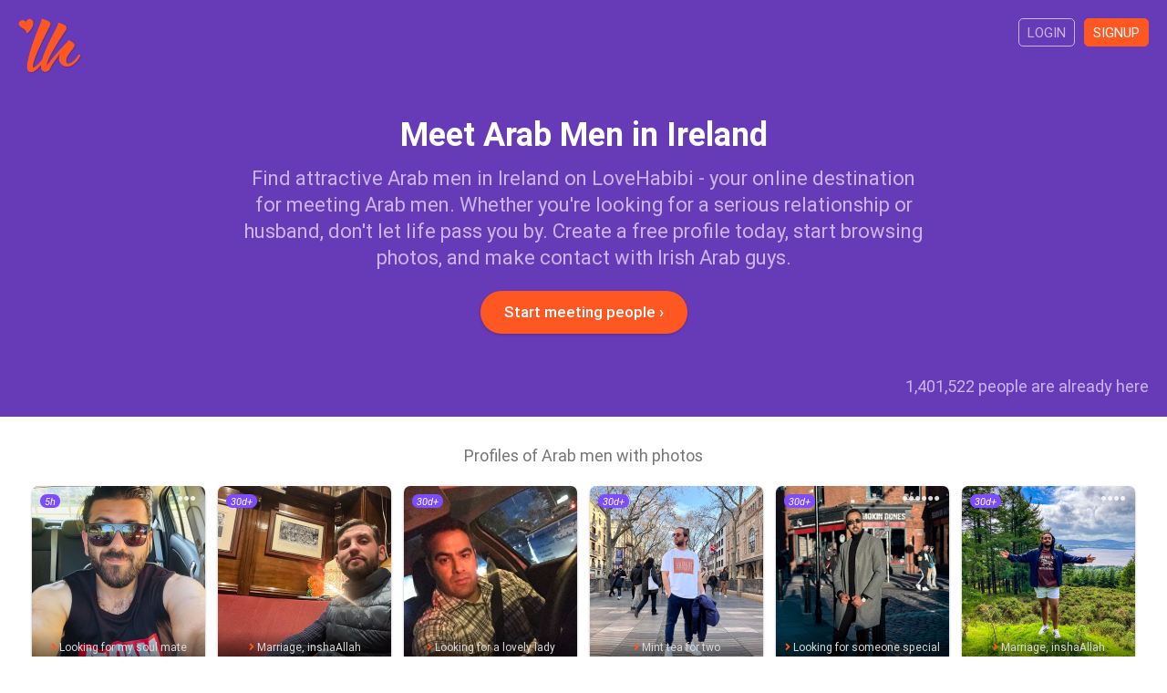

--- FILE ---
content_type: text/html; charset=utf-8
request_url: https://www.lovehabibi.com/men/arab-men-ireland/
body_size: 5006
content:
<!DOCTYPE html>
<html lang="en" dir="ltr">
<head>
	<meta charset="utf-8" />
	<meta http-equiv="X-UA-Compatible" content="IE=Edge,chrome=1" />
	<meta http-equiv="Content-Type" content="text/html; charset=utf-8" />
	<meta name="title" content="Arab Men Ireland - Meet Irish Arab Guys - LoveHabibi" />
<meta name="description" content="Meet interesting Arab men in Ireland on LoveHabibi - the number one place on the Web for getting in touch with Irish Arab guys." />
<meta name="keywords" content="irish arab men, ireland, arab men, arab guys, photos, pictures" />
<meta name="robots" content="index, follow" />
	<meta name="viewport" content="width=device-width,initial-scale=1.0">
	<title>Arab Men Ireland - Meet Irish Arab Guys - LoveHabibi</title>
	<link rel="canonical" href="https://www.lovehabibi.com/men/arab-men-ireland/"/>	<link rel="apple-touch-icon" sizes="180x180" href="/apple-touch-icon.png?v=080418">
	<link rel="icon" type="image/png" sizes="32x32" href="/favicon-32x32.png?v=080418">
	<link rel="icon" type="image/png" sizes="16x16" href="/favicon-16x16.png?v=080418">
	<link rel="manifest" href="/site.webmanifest?v=080418">
  <link rel="mask-icon" href="/safari-pinned-tab.svg?v=080418" color="#673ab7">
  <link rel="shortcut icon" href="/favicon.ico?v=080418">
  <meta name="apple-mobile-web-app-title" content="LoveHabibi">
  <meta name="application-name" content="LoveHabibi">
  <meta name="msapplication-TileColor" content="#673ab7">
  <meta name="theme-color" content="#673ab7">
  <link rel="stylesheet" type="text/css" media="screen" href="/css/core.min.css?v=v13092019" />
  <script type="text/javascript" src="/js/core.min.js?v=v13092019"></script>
</head>

<script async src="https://www.googletagmanager.com/gtag/js?id=G-MR5DWKHDLS"></script>
<script>
	window.dataLayer = window.dataLayer || [];
	function gtag(){dataLayer.push(arguments);}
	gtag('js', new Date());
	gtag('config', 'G-MR5DWKHDLS');
</script>


<body >

	
  

<div id="content" class="top-unpadded">

	<div class="so">

		<div class="so-hero">

			<div class="inner">

				<div class="so-top clr">
        	<a class="so-top-logo" href="/">
          	<img class="so-top-logo-img" src="/images/so_logo.png" />
					</a>
					<a class="so-top-access filled" href="/en/signup">Signup</a>
					<a class="so-top-access" href="/en/login">Login</a>
        </div>

        <h1 class="so-hero-title-1">Meet Arab Men in Ireland</h1>
        <h2 class="so-hero-title-2">Find attractive Arab men in Ireland on LoveHabibi - your online destination for meeting Arab men. Whether you&#039;re looking for a serious relationship or husband, don&#039;t let life pass you by. Create a free profile today, start browsing photos, and make contact with Irish Arab guys.</h2>
        <a class="so-hero-signup btn btn-large btn-orange btn-on-blue" href="/en/signup">Start meeting people &#8250;</a>
        <p class="so-count">1,401,522 people are already here</p>
      </div>
		</div>

						
						
		<div class="so-users">
    	<div class="inner">
        <h4 class="so-users-title">Profiles of Arab men with photos</h4>
                  
<div class="users-list clr">

  
    <a class="usl  clr" href="/en/signup">

      <div class="usl-face">
        <img class="usl-img" src="https://img.lovehabibi.com/218823196/m/251231194821c491.jpg" />
        <div class="usl-dots">&#9679;&#9679;&#9679;</div>
      </div>

      <div class="usl-txt">
        <p class="usl-name">Almothanna, 34									</p>
				<p class="usl-line"><span class="usl-line-i fas fa-angle-right"></span>Looking for my soul mate</p>
        <p class="usl-loc">Carlow, Ireland</p>
        <p class="usl-ori">Jordanian / Muslim</p>
      </div>
      
			<div class="usl-date">5h</div>

    </a>

  
    <a class="usl  clr" href="/en/signup">

      <div class="usl-face">
        <img class="usl-img" src="https://img.lovehabibi.com/376293974/m/251215003054fff3.jpg" />
        <div class="usl-dots"></div>
      </div>

      <div class="usl-txt">
        <p class="usl-name">Abderraouf, 29									</p>
				<p class="usl-line"><span class="usl-line-i fas fa-angle-right"></span>Marriage, inshaAllah</p>
        <p class="usl-loc">Dundalk, Ireland</p>
        <p class="usl-ori">Algerian / Muslim</p>
      </div>
      
			<div class="usl-date">30d+</div>

    </a>

  
    <a class="usl  clr" href="/en/signup">

      <div class="usl-face">
        <img class="usl-img" src="https://img.lovehabibi.com/974779756/m/251117002816d80e.jpg" />
        <div class="usl-dots"></div>
      </div>

      <div class="usl-txt">
        <p class="usl-name">Slimy, 45									</p>
				<p class="usl-line"><span class="usl-line-i fas fa-angle-right"></span>Looking for a lovely lady</p>
        <p class="usl-loc">Carlow, Ireland</p>
        <p class="usl-ori">Berber / Spiritual</p>
      </div>
      
			<div class="usl-date">30d+</div>

    </a>

  
    <a class="usl  clr" href="/en/signup">

      <div class="usl-face">
        <img class="usl-img" src="https://img.lovehabibi.com/366872159/m/251115015820a387.jpg" />
        <div class="usl-dots"></div>
      </div>

      <div class="usl-txt">
        <p class="usl-name">Ayman, 36									</p>
				<p class="usl-line"><span class="usl-line-i fas fa-angle-right"></span>Mint tea for two</p>
        <p class="usl-loc">Limerick, Ireland</p>
        <p class="usl-ori">Lebanese / Muslim</p>
      </div>
      
			<div class="usl-date">30d+</div>

    </a>

  
    <a class="usl  clr" href="/en/signup">

      <div class="usl-face">
        <img class="usl-img" src="https://img.lovehabibi.com/563675572/m/251113191659969d.jpg" />
        <div class="usl-dots">&#9679;&#9679;&#9679;&#9679;&#9679;&#9679;</div>
      </div>

      <div class="usl-txt">
        <p class="usl-name">Ahmad, 27									</p>
				<p class="usl-line"><span class="usl-line-i fas fa-angle-right"></span>Looking for someone special</p>
        <p class="usl-loc">Arklow, Ireland</p>
        <p class="usl-ori">Palestinian / Muslim</p>
      </div>
      
			<div class="usl-date">30d+</div>

    </a>

  
    <a class="usl  clr" href="/en/signup">

      <div class="usl-face">
        <img class="usl-img" src="https://img.lovehabibi.com/55759495/m/2511071956428e11.jpg" />
        <div class="usl-dots">&#9679;&#9679;&#9679;&#9679;</div>
      </div>

      <div class="usl-txt">
        <p class="usl-name">Ahmad, 24									</p>
				<p class="usl-line"><span class="usl-line-i fas fa-angle-right"></span>Marriage, inshaAllah</p>
        <p class="usl-loc">Arklow, Ireland</p>
        <p class="usl-ori">Palestinian / Muslim (sunni)</p>
      </div>
      
			<div class="usl-date">30d+</div>

    </a>

  
    <a class="usl  clr" href="/en/signup">

      <div class="usl-face">
        <img class="usl-img" src="https://img.lovehabibi.com/475297766/m/251017230427115b.jpg" />
        <div class="usl-dots"></div>
      </div>

      <div class="usl-txt">
        <p class="usl-name">Mo, 36									</p>
				<p class="usl-line"><span class="usl-line-i fas fa-angle-right"></span>Marriage, inshaAllah</p>
        <p class="usl-loc">Dublin, Ireland</p>
        <p class="usl-ori">Egyptian / Muslim</p>
      </div>
      
			<div class="usl-date">24d</div>

    </a>

  
    <a class="usl  clr" href="/en/signup">

      <div class="usl-face">
        <img class="usl-img" src="https://img.lovehabibi.com/567256890/m/2509030443192373.jpg" />
        <div class="usl-dots">&#9679;&#9679;&#9679;</div>
      </div>

      <div class="usl-txt">
        <p class="usl-name">Ben, 73									</p>
				<p class="usl-line"><span class="usl-line-i fas fa-angle-right"></span>Looking for my soul mate</p>
        <p class="usl-loc">Sligo, Ireland</p>
        <p class="usl-ori">Berber / Other</p>
      </div>
      
			<div class="usl-date">15d</div>

    </a>

  
    <a class="usl  clr" href="/en/signup">

      <div class="usl-face">
        <img class="usl-img" src="https://img.lovehabibi.com/62338037/m/25081316184074fc.jpg" />
        <div class="usl-dots">&#9679;&#9679;</div>
      </div>

      <div class="usl-txt">
        <p class="usl-name">Osama, 47									</p>
				<p class="usl-line"><span class="usl-line-i fas fa-angle-right"></span>Marriage, inshaAllah</p>
        <p class="usl-loc">Longford, Ireland</p>
        <p class="usl-ori">Syrian / Muslim (sunni)</p>
      </div>
      
			<div class="usl-date">30d+</div>

    </a>

  
    <a class="usl  clr" href="/en/signup">

      <div class="usl-face">
        <img class="usl-img" src="https://img.lovehabibi.com/690396167/m/2506211155349044.jpg" />
        <div class="usl-dots">&#9679;&#9679;</div>
      </div>

      <div class="usl-txt">
        <p class="usl-name">Slimane, 45									</p>
				<p class="usl-line"><span class="usl-line-i fas fa-angle-right"></span>Looking for my soul mate</p>
        <p class="usl-loc">Kilkenny, Ireland</p>
        <p class="usl-ori">Berber / Muslim (sunni)</p>
      </div>
      
			<div class="usl-date">30d+</div>

    </a>

  
    <a class="usl  clr" href="/en/signup">

      <div class="usl-face">
        <img class="usl-img" src="https://img.lovehabibi.com/349714427/m/250609014846b8ad.jpg" />
        <div class="usl-dots"></div>
      </div>

      <div class="usl-txt">
        <p class="usl-name">Mo, 45									</p>
				<p class="usl-line"><span class="usl-line-i fas fa-angle-right"></span>Looking for my soul mate</p>
        <p class="usl-loc">Galway, Ireland</p>
        <p class="usl-ori">Tunisian / Not religious</p>
      </div>
      
			<div class="usl-date">30d+</div>

    </a>

  
    <a class="usl  clr" href="/en/signup">

      <div class="usl-face">
        <img class="usl-img" src="https://img.lovehabibi.com/974439591/m/250607182009210c.jpg" />
        <div class="usl-dots">&#9679;&#9679;&#9679;&#9679;&#9679;</div>
      </div>

      <div class="usl-txt">
        <p class="usl-name">Ann, 46									</p>
				<p class="usl-line"><span class="usl-line-i fas fa-angle-right"></span>Join me on the road to Jannah</p>
        <p class="usl-loc">Dublin, Ireland</p>
        <p class="usl-ori">Syrian / Muslim (sunni)</p>
      </div>
      
			<div class="usl-date">26d</div>

    </a>

  
    <a class="usl  clr" href="/en/signup">

      <div class="usl-face">
        <img class="usl-img" src="https://img.lovehabibi.com/57655157/m/2505301934145cc0.jpg" />
        <div class="usl-dots">&#9679;&#9679;</div>
      </div>

      <div class="usl-txt">
        <p class="usl-name">Ilyes, 29									</p>
				<p class="usl-line"><span class="usl-line-i fas fa-angle-right"></span>Marriage, inshaAllah</p>
        <p class="usl-loc">Cork, Ireland</p>
        <p class="usl-ori">Algerian / Muslim</p>
      </div>
      
			<div class="usl-date">30d+</div>

    </a>

  
    <a class="usl  clr" href="/en/signup">

      <div class="usl-face">
        <img class="usl-img" src="https://img.lovehabibi.com/93545134/m/25033011413359b7.jpg" />
        <div class="usl-dots">&#9679;&#9679;&#9679;&#9679;</div>
      </div>

      <div class="usl-txt">
        <p class="usl-name">sal, 41									</p>
				<p class="usl-line"><span class="usl-line-i fas fa-angle-right"></span>Looking for someone special</p>
        <p class="usl-loc">Dublin, Ireland</p>
        <p class="usl-ori">Libyan / Muslim</p>
      </div>
      
			<div class="usl-date">30d+</div>

    </a>

  
    <a class="usl  clr" href="/en/signup">

      <div class="usl-face">
        <img class="usl-img" src="https://img.lovehabibi.com/538367526/m/250215105603a398.jpg" />
        <div class="usl-dots"></div>
      </div>

      <div class="usl-txt">
        <p class="usl-name">Zerara, 56									</p>
				<p class="usl-line"><span class="usl-line-i fas fa-angle-right"></span>Marriage, inshaAllah</p>
        <p class="usl-loc">Dublin, Ireland</p>
        <p class="usl-ori">Algerian / Muslim (sunni)</p>
      </div>
      
			<div class="usl-date">30d+</div>

    </a>

  
    <a class="usl  clr" href="/en/signup">

      <div class="usl-face">
        <img class="usl-img" src="https://img.lovehabibi.com/483063561/m/250327231856442f.jpg" />
        <div class="usl-dots"></div>
      </div>

      <div class="usl-txt">
        <p class="usl-name">Hassan, 32									</p>
				<p class="usl-line"><span class="usl-line-i fas fa-angle-right"></span>Marriage, inshaAllah</p>
        <p class="usl-loc">Dublin, Ireland</p>
        <p class="usl-ori">Egyptian / Muslim (sunni)</p>
      </div>
      
			<div class="usl-date">30d+</div>

    </a>

  
    <a class="usl  clr" href="/en/signup">

      <div class="usl-face">
        <img class="usl-img" src="https://img.lovehabibi.com/752052779/m/250122124125b71b.jpg" />
        <div class="usl-dots"></div>
      </div>

      <div class="usl-txt">
        <p class="usl-name">Mohamad, 53									</p>
				<p class="usl-line"><span class="usl-line-i fas fa-angle-right"></span>Marriage, inshaAllah</p>
        <p class="usl-loc">Dublin, Ireland</p>
        <p class="usl-ori">Palestinian / Muslim (sunni)</p>
      </div>
      
			<div class="usl-date">30d+</div>

    </a>

  
    <a class="usl  clr" href="/en/signup">

      <div class="usl-face">
        <img class="usl-img" src="https://img.lovehabibi.com/50917132/m/241206132314659f.jpg" />
        <div class="usl-dots"></div>
      </div>

      <div class="usl-txt">
        <p class="usl-name">Zerara, 56									</p>
				<p class="usl-line"><span class="usl-line-i fas fa-angle-right"></span>Let&#039;s be friends first</p>
        <p class="usl-loc">Dublin, Ireland</p>
        <p class="usl-ori">Algerian / Muslim (sunni)</p>
      </div>
      
			<div class="usl-date">30d+</div>

    </a>

  
    <a class="usl  clr" href="/en/signup">

      <div class="usl-face">
        <img class="usl-img" src="https://img.lovehabibi.com/295969567/m/241101194325f6fb.jpg" />
        <div class="usl-dots">&#9679;&#9679;&#9679;</div>
      </div>

      <div class="usl-txt">
        <p class="usl-name">zack, 27									</p>
				<p class="usl-line"><span class="usl-line-i fas fa-angle-right"></span>Let&#039;s be friends first</p>
        <p class="usl-loc">Dublin, Ireland</p>
        <p class="usl-ori">Syrian / Muslim (sunni)</p>
      </div>
      
			<div class="usl-date">30d+</div>

    </a>

  
    <a class="usl  clr" href="/en/signup">

      <div class="usl-face">
        <img class="usl-img" src="https://img.lovehabibi.com/139780077/m/2410011552240257.jpg" />
        <div class="usl-dots"></div>
      </div>

      <div class="usl-txt">
        <p class="usl-name">Mohammed, 29									</p>
				<p class="usl-line"><span class="usl-line-i fas fa-angle-right"></span>Looking for someone special</p>
        <p class="usl-loc">Dublin, Ireland</p>
        <p class="usl-ori">Lebanese / Muslim (sunni)</p>
      </div>
      
			<div class="usl-date">30d+</div>

    </a>

  
    <a class="usl  clr" href="/en/signup">

      <div class="usl-face">
        <img class="usl-img" src="https://img.lovehabibi.com/406522083/m/240917233931265c.jpg" />
        <div class="usl-dots"></div>
      </div>

      <div class="usl-txt">
        <p class="usl-name">saoud, 30									</p>
				<p class="usl-line"><span class="usl-line-i fas fa-angle-right"></span>Looking for someone special</p>
        <p class="usl-loc">Dublin, Ireland</p>
        <p class="usl-ori">Qatari / Muslim</p>
      </div>
      
			<div class="usl-date">30d+</div>

    </a>

  
    <a class="usl  clr" href="/en/signup">

      <div class="usl-face">
        <img class="usl-img" src="https://img.lovehabibi.com/857829898/m/240914051340ea04.jpg" />
        <div class="usl-dots"></div>
      </div>

      <div class="usl-txt">
        <p class="usl-name">Priince, 27									</p>
				<p class="usl-line"><span class="usl-line-i fas fa-angle-right"></span>Let&#039;s be friends first</p>
        <p class="usl-loc">Dublin, Ireland</p>
        <p class="usl-ori">Algerian / Muslim (sunni)</p>
      </div>
      
			<div class="usl-date">30d+</div>

    </a>

  
    <a class="usl  clr" href="/en/signup">

      <div class="usl-face">
        <img class="usl-img" src="https://img.lovehabibi.com/981296603/m/240804200400f2c1.jpg" />
        <div class="usl-dots">&#9679;&#9679;&#9679;&#9679;&#9679;</div>
      </div>

      <div class="usl-txt">
        <p class="usl-name">Shery, 31									</p>
				<p class="usl-line"><span class="usl-line-i fas fa-angle-right"></span>Looking for love</p>
        <p class="usl-loc">Dublin, Ireland</p>
        <p class="usl-ori">Egyptian / Other</p>
      </div>
      
			<div class="usl-date">30d+</div>

    </a>

  
    <a class="usl  clr" href="/en/signup">

      <div class="usl-face">
        <img class="usl-img" src="https://img.lovehabibi.com/26923383/m/240605135128b7f5.jpg" />
        <div class="usl-dots">&#9679;&#9679;&#9679;&#9679;&#9679;</div>
      </div>

      <div class="usl-txt">
        <p class="usl-name">Rayan, 26									</p>
				<p class="usl-line"><span class="usl-line-i fas fa-angle-right"></span>Looking to meet new people</p>
        <p class="usl-loc">Dublin, Ireland</p>
        <p class="usl-ori">Lebanese / Muslim (other)</p>
      </div>
      
			<div class="usl-date">30d+</div>

    </a>

  
    <a class="usl  clr" href="/en/signup">

      <div class="usl-face">
        <img class="usl-img" src="https://img.lovehabibi.com/764619837/m/240506085347f308.jpg" />
        <div class="usl-dots"></div>
      </div>

      <div class="usl-txt">
        <p class="usl-name">ayman, 52									</p>
				<p class="usl-line"><span class="usl-line-i fas fa-angle-right"></span>Let&#039;s be friends first</p>
        <p class="usl-loc">Dublin, Ireland</p>
        <p class="usl-ori">Palestinian / Muslim</p>
      </div>
      
			<div class="usl-date">30d+</div>

    </a>

  
    <a class="usl  clr" href="/en/signup">

      <div class="usl-face">
        <img class="usl-img" src="https://img.lovehabibi.com/463374232/m/240212175040533c.jpg" />
        <div class="usl-dots"></div>
      </div>

      <div class="usl-txt">
        <p class="usl-name">Messaoud, 39									</p>
				<p class="usl-line"><span class="usl-line-i fas fa-angle-right"></span>Looking for someone special</p>
        <p class="usl-loc">Dublin, Ireland</p>
        <p class="usl-ori">Algerian / Muslim (sunni)</p>
      </div>
      
			<div class="usl-date">30d+</div>

    </a>

  
    <a class="usl  clr" href="/en/signup">

      <div class="usl-face">
        <img class="usl-img" src="https://img.lovehabibi.com/763950689/m/24012713252918cc.jpg" />
        <div class="usl-dots">&#9679;&#9679;&#9679;</div>
      </div>

      <div class="usl-txt">
        <p class="usl-name">Adam, 36									</p>
				<p class="usl-line"><span class="usl-line-i fas fa-angle-right"></span>Looking for love</p>
        <p class="usl-loc">Dublin, Ireland</p>
        <p class="usl-ori">Iraqi / Muslim</p>
      </div>
      
			<div class="usl-date">30d+</div>

    </a>

  
    <a class="usl  clr" href="/en/signup">

      <div class="usl-face">
        <img class="usl-img" src="https://img.lovehabibi.com/626785521/m/240122190337d677.jpg" />
        <div class="usl-dots"></div>
      </div>

      <div class="usl-txt">
        <p class="usl-name">fida, 37									</p>
				<p class="usl-line"><span class="usl-line-i fas fa-angle-right"></span>Looking for someone special</p>
        <p class="usl-loc">Cork, Ireland</p>
        <p class="usl-ori">Syrian / Not religious</p>
      </div>
      
			<div class="usl-date">30d+</div>

    </a>

  
    <a class="usl  clr" href="/en/signup">

      <div class="usl-face">
        <img class="usl-img" src="https://img.lovehabibi.com/769796260/m/250101135859ef2b.jpg" />
        <div class="usl-dots"></div>
      </div>

      <div class="usl-txt">
        <p class="usl-name">Mahfoud, 40									</p>
				<p class="usl-line"><span class="usl-line-i fas fa-angle-right"></span>Let&#039;s be awesome together</p>
        <p class="usl-loc">Dublin, Ireland</p>
        <p class="usl-ori">Algerian / Muslim (sunni)</p>
      </div>
      
			<div class="usl-date">30d+</div>

    </a>

  
    <a class="usl  clr" href="/en/signup">

      <div class="usl-face">
        <img class="usl-img" src="https://img.lovehabibi.com/748443523/m/240114150206fdb9.jpg" />
        <div class="usl-dots"></div>
      </div>

      <div class="usl-txt">
        <p class="usl-name">Abdelqader, 34									</p>
				<p class="usl-line"><span class="usl-line-i fas fa-angle-right"></span>Marriage, inshaAllah</p>
        <p class="usl-loc">Dublin, Ireland</p>
        <p class="usl-ori">Jordanian / Muslim (sunni)</p>
      </div>
      
			<div class="usl-date">30d+</div>

    </a>

  
    <a class="usl  clr" href="/en/signup">

      <div class="usl-face">
        <img class="usl-img" src="https://img.lovehabibi.com/268569186/m/240104125513f31b.jpg" />
        <div class="usl-dots"></div>
      </div>

      <div class="usl-txt">
        <p class="usl-name">kais, 34									</p>
				<p class="usl-line"><span class="usl-line-i fas fa-angle-right"></span>Looking for my soul mate</p>
        <p class="usl-loc">Dublin, Ireland</p>
        <p class="usl-ori">Tunisian / Muslim</p>
      </div>
      
			<div class="usl-date">30d+</div>

    </a>

  
    <a class="usl  clr" href="/en/signup">

      <div class="usl-face">
        <img class="usl-img" src="https://img.lovehabibi.com/420725556/m/240101221552866d.jpg" />
        <div class="usl-dots">&#9679;&#9679;</div>
      </div>

      <div class="usl-txt">
        <p class="usl-name">Khaire, 31									</p>
				<p class="usl-line"><span class="usl-line-i fas fa-angle-right"></span>Looking for love</p>
        <p class="usl-loc">Dublin, Ireland</p>
        <p class="usl-ori">Somali / Muslim (sunni)</p>
      </div>
      
			<div class="usl-date">30d+</div>

    </a>

  
    <a class="usl  clr" href="/en/signup">

      <div class="usl-face">
        <img class="usl-img" src="https://img.lovehabibi.com/215091828/m/2312180612320b01.jpg" />
        <div class="usl-dots">&#9679;&#9679;&#9679;&#9679;</div>
      </div>

      <div class="usl-txt">
        <p class="usl-name">Samer, 27									</p>
				<p class="usl-line"><span class="usl-line-i fas fa-angle-right"></span>Because I&#039;m worth it</p>
        <p class="usl-loc">Dublin, Ireland</p>
        <p class="usl-ori">Iraqi / Muslim</p>
      </div>
      
			<div class="usl-date">30d+</div>

    </a>

  
    <a class="usl  clr" href="/en/signup">

      <div class="usl-face">
        <img class="usl-img" src="https://img.lovehabibi.com/174473407/m/2311121553226c8e.jpg" />
        <div class="usl-dots">&#9679;&#9679;&#9679;&#9679;</div>
      </div>

      <div class="usl-txt">
        <p class="usl-name">Ahmed, 32									</p>
				<p class="usl-line"><span class="usl-line-i fas fa-angle-right"></span>Looking for love</p>
        <p class="usl-loc">Dublin, Ireland</p>
        <p class="usl-ori">Algerian / Muslim (sunni)</p>
      </div>
      
			<div class="usl-date">30d+</div>

    </a>

  
    <a class="usl  clr" href="/en/signup">

      <div class="usl-face">
        <img class="usl-img" src="https://img.lovehabibi.com/898587922/m/231110160525667a.jpg" />
        <div class="usl-dots"></div>
      </div>

      <div class="usl-txt">
        <p class="usl-name">lot, 33									</p>
				<p class="usl-line"><span class="usl-line-i fas fa-angle-right"></span>Looking to meet new people</p>
        <p class="usl-loc">Dublin, Ireland</p>
        <p class="usl-ori">Moroccan / Muslim (sunni)</p>
      </div>
      
			<div class="usl-date">30d+</div>

    </a>

  
    <a class="usl  clr" href="/en/signup">

      <div class="usl-face">
        <img class="usl-img" src="https://img.lovehabibi.com/412338100/m/231019121634a734.jpg" />
        <div class="usl-dots">&#9679;&#9679;</div>
      </div>

      <div class="usl-txt">
        <p class="usl-name">Maher, 42									</p>
				<p class="usl-line"><span class="usl-line-i fas fa-angle-right"></span>Marriage, inshaAllah</p>
        <p class="usl-loc">Bray, Ireland</p>
        <p class="usl-ori">Tunisian / Muslim (sunni)</p>
      </div>
      
			<div class="usl-date">30d+</div>

    </a>

  
</div>
        			</div>
    </div>

						
						
		<div class="so-promo">
    	<div class="inner">
        <h4 class="so-promo-txt">There are many more handsome Irish Arab men inside. Create an account to see profiles, browse photos, and get in contact.</h4>
        <a class="so-promo-signup btn btn-large btn-orange" href="/en/signup">Signup to LoveHabibi</a>
			</div>
		</div>

		<div class="so-bottom">
			<div class="inner">

				    
                  <div class="so-links-siblings">
                          <a class="so-link" href="/arabs/irish-arabs/">Irish arabs</a>
                          <a class="so-link" href="/muslims/irish-muslims/">Irish muslims</a>
                          <a class="so-link" href="/dating/arab-dating-ireland/">Arab dating Ireland</a>
                          <a class="so-link" href="/singles/arab-singles-ireland/">Arab singles Ireland</a>
                          <a class="so-link" href="/marriage/arab-marriage-ireland/">Arab marriage Ireland</a>
                          <a class="so-link" href="/dating/muslim-dating-ireland/">Muslim dating Ireland</a>
                          <a class="so-link" href="/singles/muslim-singles-ireland/">Muslim singles Ireland</a>
                          <a class="so-link" href="/friends/muslim-friends-ireland/">Muslim friends Ireland</a>
                          <a class="so-link" href="/chat/muslim-chat-ireland/">Muslim chat Ireland</a>
                          <a class="so-link" href="/marriage/muslim-marriage-ireland/">Muslim marriage Ireland</a>
                          <a class="so-link" href="/girls/muslim-girls-ireland/">Muslim girls Ireland</a>
                          <a class="so-link" href="/women/muslim-women-ireland/">Muslim women Ireland</a>
                          <a class="so-link" href="/men/muslim-men-ireland/">Muslim men Ireland</a>
                      </div>
            
        
<div class="so-joined clr">

  <h4 class="so-joined-title">11,432 people signed up in the last 30 days</h4>

  
    <a class="so-usj" href="/en/signup">
      <img class="so-usj-img" src="https://img.lovehabibi.com/269573826/t/2601222025450cf7.jpg" />
    </a>

  
    <a class="so-usj" href="/en/signup">
      <img class="so-usj-img" src="https://img.lovehabibi.com/398036720/t/2601222017478ade.jpg" />
    </a>

  
    <a class="so-usj" href="/en/signup">
      <img class="so-usj-img" src="https://img.lovehabibi.com/416125541/t/26012220175610a9.jpg" />
    </a>

  
    <a class="so-usj" href="/en/signup">
      <img class="so-usj-img" src="https://img.lovehabibi.com/491793657/t/260122194853e114.jpg" />
    </a>

  
    <a class="so-usj" href="/en/signup">
      <img class="so-usj-img" src="https://img.lovehabibi.com/853718173/t/26012219460214eb.jpg" />
    </a>

  
    <a class="so-usj" href="/en/signup">
      <img class="so-usj-img" src="https://img.lovehabibi.com/418535698/t/260122193305458a.jpg" />
    </a>

  
    <a class="so-usj" href="/en/signup">
      <img class="so-usj-img" src="https://img.lovehabibi.com/839637821/t/260122193038f8ea.jpg" />
    </a>

  
    <a class="so-usj" href="/en/signup">
      <img class="so-usj-img" src="https://img.lovehabibi.com/621452753/t/260122193346180c.jpg" />
    </a>

  
    <a class="so-usj" href="/en/signup">
      <img class="so-usj-img" src="https://img.lovehabibi.com/217484387/t/260122192023947a.jpg" />
    </a>

  
    <a class="so-usj" href="/en/signup">
      <img class="so-usj-img" src="https://img.lovehabibi.com/806662242/t/260122192101bf67.jpg" />
    </a>

  
</div>
      
                  <div class="so-links-sitemaps">
                          <a class="so-link" href="/dating/">Dating</a>
                          <a class="so-link" href="/singles/">Singles</a>
                          <a class="so-link" href="/friends/">Friends</a>
                          <a class="so-link" href="/chat/">Chat</a>
                          <a class="so-link" href="/marriage/">Marriage</a>
                          <a class="so-link" href="/love/">Love</a>
                          <a class="so-link" href="/girls/">Girls</a>
                          <a class="so-link" href="/women/">Women</a>
                          <a class="so-link" href="/men/">Men</a>
                          <a class="so-link" href="/people/">People</a>
                          <a class="so-link" href="/arabs/">Arabs</a>
                          <a class="so-link" href="/muslims/">Muslims</a>
                      </div>
        
			</div>
    </div>

  </div>

</div>


<div id="ftrp">
	<div class="inner clr">
  	
    <div class="ftrp-logo">
	    <img class="ftrp-logo-img" src="/images/so_logo.png" />
		</div>
    
    <div class="ftrp-links">
    	<h4 class="ftrp-links-title">LoveHabibi</h4>
    	<p><a class="ftrp-l" href="/en/site/about">About us</a></p>
    	<!--<p><a class="ftrp-l" href="/blog/">Articles</a></p>-->
    	<p><a class="ftrp-l" href="/en/site/terms">Terms of Service</a></p>
    	<p><a class="ftrp-l" href="/en/site/privacy">Privacy Policy</a></p>
    	<p><a class="ftrp-l" href="/en/site/cookies">Cookies</a></p>
		</div>

    <div class="ftrp-links">
    	<h4 class="ftrp-links-title">Community</h4>
    	<p><a class="ftrp-l" href="/en/site/faqs">FAQs</a></p>
    	<p><a class="ftrp-l" href="/en/site/guidelines">Community guidelines</a></p>
    	<p><a class="ftrp-l" href="/en/site/safety">Safety tips</a></p>
    	<p><a class="ftrp-l" href="/en/site/contact">Contact support</a></p>
		</div>

		<div class="ftrp-txt">
			<p>&copy; 2026 LoveHabibi. All rights reserved.</p>
		</div>

	</div>
</div>

</body>
</html>

--- FILE ---
content_type: text/css
request_url: https://www.lovehabibi.com/css/core.min.css?v=v13092019
body_size: 27349
content:
body,html{height:100%}img{display:block}@viewport{width:device-width}*,:after,:before{box-sizing:inherit}html{-moz-box-sizing:border-box;-webkit-box-sizing:border-box;box-sizing:border-box;line-height:1.15;-ms-text-size-adjust:100%;-webkit-text-size-adjust:100%}[type=checkbox],[type=radio]{box-sizing:border-box;padding:0}input[type=password],input[type=text]{-webkit-appearance:none;-moz-appearance:none}body{line-height:1;-webkit-font-smoothing:subpixel-antialiased!important;-moz-osx-font-smoothing:grayscale}a{background-color:transparent;-webkit-text-decoration-skip:objects}b,strong{margin:0;padding:0;font-weight:500}small{font-size:80%}img{border:0}button,input,select,textarea{font-size:100%;line-height:1.15;margin:0}button,input{overflow:visible}button,select{text-transform:none}[type=button],[type=submit],button{-webkit-appearance:button}[type=button]::-moz-focus-inner,[type=reset]::-moz-focus-inner,[type=submit]::-moz-focus-inner,button::-moz-focus-inner{border-style:none;padding:0}[type=button]:-moz-focusring,[type=reset]:-moz-focusring,[type=submit]:-moz-focusring,button:-moz-focusring{outline:1px dotted ButtonText}button,input[type=file],input[type=submit]{cursor:pointer}textarea{overflow:auto}canvas{display:inline-block}[hidden]{display:none}a,body,div,form,h1,h2,h3,h4,h5,h6,html,iframe,img,input,label,li,p,select,span,table,tbody,td,textarea,tfoot,th,thead,tr,ul{margin:0;padding:0;font:inherit;vertical-align:baseline}ol,ul{list-style:none}table{border-collapse:collapse;border-spacing:0}td,th{text-align:left;vertical-align:top}div,form,li{position:relative}::-webkit-input-placeholder{color:#a2a2a2}:-moz-placeholder,::-moz-placeholder{color:#a2a2a2}:-ms-input-placeholder{color:#a2a2a2}#spn-selected,#usf-do-reset,#usf-do-save,.btn,.edit-photos-self-a,.edit-profile-self-a,.pgn,.pu-digit,.pu-tool,.uac-item,.ucr,.user-do-favorite,.user-do-like,.user-do-message{-webkit-user-select:none;-khtml-user-select:none;-moz-user-select:none;-o-user-select:none;user-select:none}.clr:after,.clr:before{content:"";display:table}.clr:after{clear:both}.normal{font-weight:400}.strong{font-weight:500}.bold{font-weight:700}.orange{color:#ff5722!important}.centered{text-align:center}.desktop-only{display:none}@font-face{font-family:Roboto-w;font-weight:400;font-style:normal;src:url(../fonts/roboto/roboto_400.woff2) format("woff2"),url(../fonts/roboto/roboto_400.woff) format("woff")}@font-face{font-family:Roboto-w;font-weight:400;font-style:italic;src:url(../fonts/roboto/roboto_400_italic.woff2) format("woff2"),url(../fonts/roboto/roboto_400_italic.woff) format("woff")}@font-face{font-family:Roboto-w;font-weight:500;font-style:normal;src:url(../fonts/roboto/roboto_500.woff2) format("woff2"),url(../fonts/roboto/roboto_500.woff) format("woff")}@font-face{font-family:Roboto-w;font-weight:700;font-style:normal;src:url(../fonts/roboto/roboto_700.woff2) format("woff2"),url(../fonts/roboto/roboto_700.woff) format("woff")}body{font:400 14px/20px Roboto-w,Arial,Helvetica,sans-serif;color:#4b4b4b;background:#fff}a{color:#8259c8;text-decoration:none;outline:0}body.grey-bkg{background:#ebebeb}#content{padding-top:54px}#content.top-unpadded{padding-top:0}#content.blue-bkg{min-height:100vh;background:#673ab7}#content.grey-bkg,#content.grey-bkg-mobile{min-height:100vh;background:#f8f8f8}.inner-width-1{width:88vw;max-width:350px;margin:0 auto}.inner-padded{padding:20px}.col-gl,.col-gr{display:none}.layout-static-public>.col-r{padding:0 20px 20px}.layout-static-auth>.col-r{padding:0 20px 20px}.layout-search{padding:0 18px 19px}#hdrp{position:fixed;z-index:2000;top:0;left:0;width:100%;height:54px;background:#673ab7;box-shadow:0 1px 3px rgba(0,0,0,.25)}#hdrp.solid{position:absolute;background:none;box-shadow:none}.hdrp-logo{float:left;width:auto;height:inherit;padding:8px 4px 0 9px}.hdrp-logo-img{display:block;width:37px;height:37px}.hdrp-nav{float:right;padding:14px 11px 0 0}.hdrp-nav-a{float:left;height:26px;margin-left:8px;padding:4px 8px 2px;border:1px solid #cab6ec;font-size:13px;line-height:18px;color:#cab6ec;text-align:center;text-transform:uppercase;border-radius:5px}#hdr{position:fixed;z-index:2000;top:0;left:0;width:100%;height:54px;background:#673ab7;box-shadow:0 1px 3px rgba(0,0,0,.25)}#hdr .inner,.hdr-logo{height:inherit}.hdr-logo{float:left;width:auto;margin-right:7px;padding:8px 4px 0 9px}.hdr-logo-img{display:block;width:37px;height:37px}.hdr-nav,.hdr-nav-a{float:left;height:inherit}.hdr-nav-a{position:relative;padding:18px 7px;font-weight:700;color:#cab6ec}.hdr-nav-a.on{color:#fff}.hdr-dot{display:none;position:absolute;top:18px;right:0;width:8px;height:8px;background:#ff5722;border:1px solid #673ab7;border-radius:100%}.hdr-dot.on{display:block}.hdr-search{float:right;height:inherit;padding:14px 12px 0 13px;font-size:24px;line-height:24px;color:#cab6ec}.hdr-favs{display:none!important}.hdr-menu{float:right;height:inherit;padding:8px 13px 0 14px}.hdr-user-face{display:none}.hdr-bars{float:right;padding-top:6px;font-size:24px;line-height:24px;color:#cab6ec;text-align:right}#ftrp{padding:35px 25px 25px;background:#673ab7}.ftrp-logo{float:right;margin-bottom:20px}.ftrp-logo-img{display:block;width:60px;height:60px}.ftrp-links{margin-bottom:20px}.ftrp-links-title{margin-bottom:7px;font-weight:700;color:#fff}.ftrp-l{line-height:26px;color:#cab6ec}.ftrp-txt{padding-top:5px;font-size:13px;line-height:18px;color:#cab6ec}#sb-overlay{position:fixed;z-index:200;left:0;width:100vw;background:rgba(0,0,0,.5)}#sb,#sb-overlay{display:none;top:0;min-height:100vh}#sb{position:absolute;z-index:201;bottom:auto;left:auto;right:-70vw;width:64vw;background:#673ab7;box-shadow:-1px 0 3px rgba(0,0,0,.25)}#sb.on{display:block}#do-sb-hide{position:absolute;z-index:101;top:2px;right:0;width:48px;height:48px;padding:10px 11px 0 0;font-size:26px;line-height:26px;color:#ccc;text-align:right}#sb-user{background:#673ab7}.sb-user-area{display:block}.sb-user-face{width:64vw;height:64vw;margin:0 auto;background:#512da8}.sb-user-img{display:block;width:inherit;height:inherit}.sb-user-img-fade{position:absolute;z-index:1;bottom:0;left:0;width:100%;height:25%;background:linear-gradient(transparent,rgba(0,0,0,.5))}.sb-user-meta{position:absolute;z-index:2;bottom:8px;left:12px}.sb-user-name{font-weight:700;font-size:15px;line-height:22px;color:#fff}.sb-user-type{font-size:13px;line-height:18px;color:#ccc}.sb-user-edit{position:absolute;z-index:2;bottom:12px;right:10px;width:34px;height:34px;padding:8px 0 0 1px;background:#ff5722;border:1px solid #fff;border-radius:100%;font-size:16px;color:#fff}.sb-user-edit,.sb-user-notice{line-height:16px;text-align:center}.sb-user-notice{padding:5px 12px;background:#ffd28f;font-size:12px}.sb-user-area.blank .sb-user-img,.sb-user-area.blank .sb-user-img-fade{display:none}.sb-nav-a{display:block;position:relative;padding:13px 0 11px;border-top:1px solid #512da8}.sb-nav-a:first-child{border-top-color:transparent}.sb-nav-i{float:left;width:22px;margin:0 11px;font-size:18px;line-height:18px;color:#cab6ec;text-align:center}.sb-nav-n{float:left;font-weight:500;color:#ebe3fa}.sb-upgrade{display:inline-block;position:absolute;top:9px;right:10px;padding:5px 12px 2px;background:#ff5722;font-weight:500;font-size:13px;line-height:18px;color:#fff;border-radius:30px}#sp{padding-bottom:3px}#sp.on-threadpage,#sp.on-userpage{display:none}#spn{z-index:10;background:#fff;color:#5e5e5e;box-shadow:0 1px 3px 0 rgba(0,0,0,.25)}#spn-selected{height:52px;cursor:pointer}.spn-bars{float:left;height:inherit;padding:17px 17px 0;background:#f8f8f8;font-size:20px;line-height:20px;color:#5e5e5e}.spn-bars-dot{display:none;position:absolute;top:15px;left:31px;width:8px;height:8px;background:#ff5722;border:1px solid #f8f8f8;border-radius:100%}.spn-bars-dot.on{display:block}.spn-name{float:left;padding:16px 0 0 13px;font-weight:700;font-size:15px;line-height:22px}.spn-page{float:right;padding:18px 34px 0 0;font-size:12px;line-height:18px;color:#a2a2a2}#spn-arrow{position:absolute;top:19px;right:13px;font-size:18px;-ms-transform:rotate(0deg);-webkit-transform:rotate(0deg);transform:rotate(0deg)}#spn-menu{display:none;border-top:1px solid #e7e7e7}.spn-menu-a{display:block;position:relative;height:50px;padding:14px 0 0 13px;border-top:1px solid #ebebeb;font-weight:700;font-size:15px;line-height:22px;color:#828282}.spn-menu-a:first-child{border-top:0}.spn-menu-a:last-child{height:51px}.spn-menu-dot{display:none;position:absolute;top:22px;right:13px;width:6px;height:6px;background:#ff5722;border-radius:100%}.spn-menu-dot.on{display:block}#spn.on #spn-arrow{top:16px;-ms-transform:rotate(180deg);-webkit-transform:rotate(180deg);transform:rotate(180deg)}#spn.on #spn-menu{display:block}.form1{width:100%}.form1-unit,.form1>#template-notice{margin-bottom:20px}.form1-unit-title{margin-bottom:8px;font-weight:700;font-size:16px;line-height:24px;color:#5e5e5e}.form1-subunit{margin-bottom:7px}.form1 .label,.form1 label{display:inline-block;margin-bottom:1px}.form1 .error_list{display:block;margin-bottom:3px;font-weight:500;font-size:13px;line-height:18px;color:#ff5722}.form1 input[type=email],.form1 input[type=password],.form1 input[type=text],.form1 select,.form1 textarea,.form1-input{display:block;width:100%;background:#fff;border:0;border-bottom:1px solid #e1e1e1;font-size:16px;line-height:22px;color:#414141;border-radius:5px;box-shadow:none;outline:none}.form1 input[type=email],.form1 input[type=password],.form1 input[type=text],.form1-input{height:42px;padding:12px 12px 10px}.form1 textarea{width:100%;min-height:180px;padding:11px 12px}.form1 select{height:42px;padding:11px 9px 10px}.form1 input[type=email]:focus,.form1 input[type=password]:focus,.form1 input[type=text]:focus,.form1 select:focus,.form1 textarea:focus,.form1-input:focus{border-color:#ccc}.form1 select:focus{font-size:16px}.form1 .gender{margin-bottom:-2px}.form1 .gender .radio_list,.form1 .gender li{display:inline-block}.form1 .gender label{color:#414141}.form1 .gender input{position:relative;top:3px;margin-left:10px}.form1 .gender i{display:inline-block;margin:0 2px;font-size:18px}.form1 .dob label{display:block}.form1 .dob select{float:left;width:32%;max-width:90px}.form1 .dob select#f_birth_date_month{width:32%;margin:0 2%}.form1 .seeking .radio_list{margin-bottom:10px}.form1 .seeking .radio_list label{margin:0 0 4px 4px;color:#414141}.form1 .seeking .radio_list input{position:relative;top:2px}.form1 .range-slider{padding-bottom:11px}.form1 .range-slider-txt{margin-bottom:18px}.form1 .range-slider-data{display:inline-block;font-weight:500}.uac-items.on{padding-top:8px}.uac-item{float:left;font-size:14px;line-height:20px}.uac-item-tag{float:left;margin:0 6px 6px 0;padding-right:5px;background:#ab97d1;border-radius:30px}.uac-item-name{float:left;padding:4px 5px 3px 10px;color:#fff}.uac-item-del{float:left;width:17px;height:17px;margin-top:5px;padding-top:3px;background:#8168af;font-size:12px;line-height:12px;color:#fff;text-align:center;border-radius:inherit}.form1 .headline-unit{display:none}.form1 .headline-unit.on{display:block}.form1 .headline-toggle{display:inline-block;padding-top:7px}.form1 .descr .counter{padding-top:6px;font-size:11px;line-height:16px;color:#a2a2a2}.form1 .toggle{margin:10px 0 -5px}.form1 .toggle.toggle-space{margin-bottom:10px}.form1 .toggle label{display:inline-block;width:auto;overflow:hidden;margin:0;padding-top:3px}.form1 .toggle .area{float:right;width:52px;cursor:pointer}.form1 .toggle .bar{height:24px;background:#dbdbdb;border-radius:30px}.form1 .toggle .handle{position:absolute;top:1px;left:29px;width:22px;height:22px;background:#fff;border-radius:100%}.form1 .toggle .bar.on{background:#8259c8}.form1 .toggle .bar.on .handle{left:1px}.form1-submit{padding-top:12px}.form1.on-blue input[type=email],.form1.on-blue input[type=password],.form1.on-blue input[type=text],.form1.on-blue select,.form1.on-blue textarea{border:0}.form1 input[type=text].twofactor{font-weight:700;font-size:22px;line-height:22px;color:#4b4b4b;text-align:center}#pu{max-width:540px;margin:0 auto;padding:3px 0 20px}.pu-tools{text-align:center}.pu-tool{display:inline-block;height:34px;margin:0 1px;padding:7px 15px;border:1px solid #8259c8;border-radius:30px;color:#8259c8}.pu-tool.on{background:#8259c8;color:#fff;cursor:pointer}.pu-grid{margin-bottom:10px;text-align:center}.pu-grid-item{display:inline-block;width:27vw;max-width:160px;height:27vw;max-height:160px;margin:0 2px 4px;background:#fff;border-bottom:1px solid #bdbdbd;border-radius:7px}.pu-area,.pu-grid .dz-image{width:27vw;max-width:160px;height:27vw;max-height:160px;border-radius:7px}.pu-area,.pu-img{cursor:pointer}.pu-img{display:block;position:relative;z-index:30;width:100%;height:100%;border-radius:7px}.pu-digit{position:absolute;z-index:120;top:7px;left:8px;font-weight:500;font-size:18px;line-height:18px;color:#bdbdbd}.pu-status{position:absolute;z-index:100;bottom:0;left:0;width:100%;padding:4px 5px 5px;font-size:12px;line-height:15px;text-align:center;border-radius:0 0 7px 7px}.pu-rejected{background:#ff5722;color:#fff}.dropzone-filled .pu-digit{color:#fff}.dropzone-selected .pu-area{background:#8259c8;border:3px solid #8259c8}.dropzone-selected .dz-image{border:3px solid #8259c8}.dropzone-selected .pu-img{border-radius:6px}.btn{display:inline-block;width:100%;height:43px;margin:0 auto;padding:12px 20px 11px;background:#673ab7;border:0;font-weight:700;color:#fff;text-align:center;cursor:pointer;border-radius:30px;outline:none}.btn-small{height:35px;width:auto;padding:8px 16px 7px;font-weight:500}.btn-blue{background:#673ab7}.btn-dark-blue{background:#512da8}.btn-orange{background:#ff5722}.btn-facebook{background:#4267b2}#notice{position:fixed;z-index:3000;top:41px;left:0;width:70vw;margin:0 15vw;text-align:center}#notice-txt{display:inline-block;padding:6px 15px 4px;text-align:inherit;border-radius:30px}#notice-txt,#template-notice{background:#ffecb3;font-size:13px;line-height:18px;color:#414141}#template-notice{display:block;margin-bottom:20px;padding:10px 11px 7px;text-align:center;border-radius:5px}.nln{z-index:2;margin-bottom:-4px;padding:12px 12px 0;background:#f8f8f8;text-align:center}.nln-txt{padding:6px 15px 4px;background:#ebebeb;font-size:13px;line-height:18px;border-radius:30px}.nln-count{font-weight:700;color:#ff5722}.generic-meta{display:none}.pgn-spacer{height:24px}.pgn{display:table;border-collapse:separate;border-spacing:6px 0;width:100%;padding:12px 6px}.pgn-row{display:table-row}.pgn-col{display:table-cell;vertical-align:top;white-space:nowrap;padding:10px 16px 9px;background:#fff;border:1px solid #828282;font-weight:500;color:#828282;text-align:center;border-radius:4px}.pgn-prev{width:50%}.pgn-num{display:none}.pgn-next{width:50%}.pgn-curr,.pgn-first{display:table-cell;width:1%}.pgn-curr{background:#828282;color:#fff}.pgn-disabled{border-color:#bdbdbd;color:#bdbdbd}.zero{width:88vw;max-width:350px;margin:0 auto;padding:35px 0;color:#bdbdbd;text-align:center}.zero-icon{display:block;margin-bottom:10px;font-size:40px;line-height:40px}.zero-title{margin-bottom:6px;font-weight:700;font-size:17px;line-height:22px}.zero-text{font-size:13px;line-height:18px}.zero-link{display:inline-block;margin-top:9px}#fback{display:none}.likes-teaser{width:88vw;max-width:350px;margin:0 auto;padding:30px 0;text-align:center}.likes-teaser-icon{display:block;margin-bottom:10px;font-size:38px;line-height:38px;color:#ff5722}.likes-teaser-count{margin-bottom:6px;font-weight:700;font-size:17px;line-height:22px;color:#5e5e5e}.likes-teaser-txt{margin-bottom:15px;font-size:13px;line-height:18px;color:#828282}#modal-overlay{z-index:5001;width:100vw;height:100vh;background:rgba(0,0,0,.5)}#modal-container,#modal-overlay{display:none;position:fixed;bottom:0;left:0}#modal-container{z-index:5002;width:100%;min-height:100vh}#modal-container.on{display:block}.modal{position:fixed;bottom:-100vh;left:0;width:100vw;padding:10px}.modal-area{z-index:200;bottom:0;background:#fff;border-radius:7px}.modal-area.grey-bkg .form1{padding-top:1px;background:#ebebeb}.modal-title{padding:11px 13px 7px;background:#ebebeb;font-weight:700;font-size:13px;line-height:18px;color:#4b4b4b;border-radius:7px 7px 0 0}.modal-opt{display:block;padding:14px 13px 12px;border-top:1px solid #ebebeb;color:#6d6d6d}.modal-opt:first-child{border-top:0}.modal-opt:last-child{padding-bottom:13px}.modal-area .form1{padding:9px 13px 12px;border-radius:inherit}.modal-area textarea{height:100px;min-height:auto;margin-bottom:7px}.modal-close{display:none}.modal-area-txt-only .modal-txt-area{padding:0 15px 15px}.modal-area-txt-only .modal-txt{margin:15px 0}#usm-overlay{z-index:5001;width:100vw;height:100vh;background:rgba(0,0,0,.5)}#usm-container,#usm-overlay{display:none;position:fixed;bottom:0;left:0}#usm-container{z-index:5002;width:100%;min-height:100vh}#usm-container.on{display:block}.usm{position:fixed;z-index:199;bottom:-100vh;left:0;width:100vw;padding:10px}.usm-area{background:#ebebeb;padding:13px 15px;text-align:center;border-radius:7px}.usm-title{margin-bottom:8px;font-weight:700;font-size:17px;line-height:24px}.usm-countdown{margin:5px 10px 7px;padding:5px 0;background:#c4c4c4;font-weight:700;font-size:32px;line-height:32px;color:#fff;border-radius:7px}.usm-txt{font-size:13px;line-height:18px}.usm-btn{margin-top:11px}.usm-no-match{margin-bottom:10px;font-weight:500;font-size:15px;line-height:20px;color:#828282}.usm-match-faces{max-width:140px;margin:0 auto;padding:2px 0 10px}.usm-match-face1,.usm-match-face2{float:left;left:3px;width:70px;height:70px;background:#dbdbdb;border:1px solid #ebebeb;border-radius:100%}.usm-match-face2{float:right;left:auto;right:3px}.usm-match-img{display:block;width:68px;height:68px;border-radius:inherit}.usm-close,.usm-match-face1.blank .usm-match-img,.usm-match-face2.blank .usm-match-img{display:none}.so-top{margin-bottom:18px}.so-top-logo{float:left;width:60px;height:60px}.so-top-logo-img{display:block;width:inherit;height:inherit}.so-top-access{float:right;height:26px;margin-left:8px;padding:4px 8px 2px;border:1px solid #cab6ec;border-radius:5px;font-size:13px;line-height:18px;color:#cab6ec;text-transform:uppercase}.so-top-access.filled{background:#ff5722;border-color:#ff5722;color:#fff}.so-hero{padding:16px;background:#673ab7}.so-hero-title-1{margin-bottom:10px;font-weight:700;font-size:30px;line-height:38px;color:#fff}.so-hero-title-2{margin:0 auto 17px;font-size:17px;line-height:22px;color:#cab6ec}.so-hero-home-title-1{margin-bottom:10px;font-weight:700;font-size:30px;line-height:38px;color:#fff}.so-hero-home-title-2{margin-bottom:17px;font-size:18px;line-height:23px;color:#cab6ec}.so-hero-title-a{color:inherit}.so-hero-signup{width:auto;margin-bottom:35px}.so-count{font-size:15px;line-height:22px;color:#cab6ec;text-align:right}.so-users{margin:0 auto 15px}.so-users-title{padding:13px 0 10px 13px;font-weight:700;font-size:14px;line-height:20px;color:#757575}.so-users .usl{border-bottom:0;border-top:1px solid #ebebeb}.so-promo{padding:20px 16px;background:#fff1c6}.so-promo>.inner{max-width:690px;margin:0 auto}.so-promo-txt{margin-bottom:20px;font-weight:700;font-size:15px;line-height:20px}.so-promo-signup{width:auto}.so-bottom{padding:30px 16px;background:#f8f8f8}.so-bottom>.inner{max-width:1216px;margin:0 auto}.so-bottom-txt-cols{margin-bottom:25px}.so-bottom-txt{margin-bottom:15px;font-size:13px;line-height:18px;color:#757575}.so-links-children,.so-links-siblings{margin-bottom:25px}.so-link{display:inline-block;margin-right:5px;font-size:13px;line-height:20px}.so-joined,.so-joined-title{margin-bottom:20px}.so-joined-title{color:#757575}.so-usj{display:inline-block;width:50px;height:50px;margin:0 8px 8px 0;border-radius:100%}.so-usj-img{display:inherit;width:inherit;height:inherit;border-radius:inherit}.so-tt-area{width:auto;max-width:1244px;margin:0 auto;padding:0 20px 50px}.so-tt-links-unit{margin-bottom:25px}.so-tt-links-title{margin-bottom:15px;font-weight:600;font-size:18px;line-height:22px}.so-tt-link{float:left;width:45%;font-size:16px;line-height:24px;text-decoration:underline}.so-tt-trust{padding:30px 0 15px;background:#f5f5f5}.so-tt-trust-area{max-width:1244px;margin:0 auto;padding:0 20px;text-align:center}.so-tt-trust-area>h5{margin-bottom:20px;font-weight:600;font-size:16px;line-height:22px}.so-tt-trust-area>img{display:inline-block;width:auto;height:30px;margin:0 12px 15px}.so-tt-text a{text-decoration:underline}.so-tt-text-area-top{padding:40px 20px 0}.so-tt-text-area-bottom,.so-tt-text-area-top{max-width:1244px;margin:0 auto;font-size:16px;line-height:22px}.so-tt-text-area-bottom{padding:0 20px 40px}.static{padding-top:15px}.static-h1{margin-bottom:15px;font-weight:500;font-size:28px;line-height:36px;color:#4b4b4b}.static-h2{margin-bottom:10px;font-size:18px}.static-h2,.static-h4{line-height:24px;color:#828282}.static-h4{margin:15px 0;font-size:16px}.static-unit{padding:5px 0 7px;border-bottom:1px solid #ebebeb}.static-unit.noborder{border-bottom:0}.static-list,.static-txt{margin:15px 0}.static-list{list-style:disc outside none;padding:0 20px}.static-li{margin-bottom:2px}.static-highlight{font-weight:500;color:#ff5722}.static-faq{margin-bottom:15px}.static-faq>p{margin:0}.static-faq-qt{font-weight:700}.static.with-grey-bkg .static-unit{border-bottom-color:#e1e1e1}.special{padding-top:15px;text-align:center}.special-h1{margin-bottom:15px;font-weight:500;font-size:28px;line-height:36px;color:#fff}.special-h2{font-size:16px;line-height:21px;color:#cab6ec}.special-txt{margin-top:10px;line-height:19px;color:#cab6ec}.special-btn{margin-top:20px}.access{padding:20px}.access-head{margin-bottom:16px;padding-top:1vh;text-align:center}.access-head-title{font-weight:500;font-size:26px;line-height:34px;color:#fff}.access-head-txt{margin-top:10px;color:#cab6ec}.access-or{margin:11px 0}.access-explain,.access-or{font-size:13px;line-height:18px;color:#cab6ec;text-align:center}.access-explain{margin-top:18px}.access-explain-a{color:inherit}.access-resend{padding-top:35px;font-size:13px;line-height:18px;color:#cab6ec;text-align:center}.access-resend-a{display:inline-block;padding:12px;font-weight:500;font-size:14px;line-height:20px;color:inherit}.signup-hero{padding:55px 0 0;background:#673ab7}.signup-panel{padding:20px}.signup-panel-title{margin-bottom:15px;font-weight:500;font-size:26px;line-height:34px;color:#fff}.signup-panel-txt{margin-bottom:15px;font-size:16px;line-height:22px;color:#b9a8da}.signup{padding:30px 20px 40px;background:#f8f8f8}.signup-meta-title{margin-bottom:15px;font-weight:700;font-size:15px;line-height:22px;color:#5e5e5e}.signup .form1-unit{margin:0;padding:15px 0;border-top:1px solid #fff}.signup .form1-unit-title{font-weight:500;font-size:15px;line-height:22px;color:#828282}.signup-opt-toggle{margin-bottom:15px;text-align:center}.signup-opt{display:none;padding-top:10px}.signup-opt.on{display:block}.signup-opt .form1-unit:first-child{border-top:1px solid #fff}.signup-continue{padding-top:5px}.signup-welcome{padding-bottom:10px}.signup-welcome-unit{margin-bottom:15px}.signup-welcome-i{float:left;width:32px;margin-right:20px;padding-top:2px;font-size:32px;line-height:32px;color:#d5d5d5;text-align:center}.signup-welcome-txt{width:auto;overflow:hidden}.signup-welcome-title{font-weight:700;font-size:15px;line-height:22px;color:#4b4b4b}.signup-welcome-p{line-height:19px}.users-meta{display:none}.usl{display:block;position:relative;border-bottom:1px solid #ebebeb}.usl-face{float:left;width:80px;height:80px;margin:8px 12px;background:#f0f0f0;border-radius:7px}.usl-img{display:block;width:inherit;height:inherit;border-radius:inherit}.usl-img-ph{display:none!important}.usl-dots{position:absolute;z-index:5;left:0;bottom:0;width:100%;font-size:8px;line-height:12px;color:#fff;text-align:center;opacity:.85}.usl-txt{width:auto;overflow:hidden;padding:7px 12px 0 0;font-size:14px;line-height:19px}.usl-line,.usl-loc,.usl-name,.usl-ori{overflow:hidden;white-space:nowrap;text-overflow:ellipsis}.usl-name{margin-bottom:2px;font-weight:700;font-size:15px;line-height:22px;color:#5e5e5e}.usl-online{display:inline-block;position:relative;top:-1px;width:7px;height:7px;margin-left:1px;background:#8bc34a;border-radius:100%}.usl-line{margin-bottom:1px;font-style:italic;font-size:13px;line-height:18px;color:#757575}.usl-line-i{display:inline-block;margin-right:3px;font-size:12px;line-height:16px;color:#ff5722}.usl-loc{color:#757575}.usl-ori{color:#4b4b4b}.usl-date{top:13px;left:7px;padding:4px 4px 1px;background:#7c4dff;font-weight:500;font-size:9px;line-height:9px;color:#fff;text-align:center;border-radius:30px}.usl-date,.usl-when{position:absolute;font-style:italic}.usl-when{top:11px;right:12px;font-size:11px;line-height:16px;color:#bdbdbd}.usl.blank .usl-img{display:none}.usl.blank .usl-img-ph{display:block!important;padding-top:29px;font-size:24px;line-height:24px;color:#fff;text-align:center}.users-carousel{height:131px;overflow:hidden;background:#f8f8f8}.ucr-title{padding:11px 12px 8px;font-weight:700;color:#4b4b4b}.ucr-list{width:100%;height:auto}.ucr-list .scrollWrapper{width:100%;height:100%;overflow:hidden}.ucr-list .scrollableArea{width:auto;height:100%}.ucr{float:left;position:relative;width:60px;height:auto;margin-bottom:20px;margin-right:8px;text-align:center}.ucr:first-child{margin-left:11px}.ucr-face{width:60px;height:60px;margin:0 auto 3px;background:#e8e8e8;border:1px solid #fff;border-radius:100%}.ucr-img{display:block;width:58px;height:58px;border-radius:inherit}.ucr-name{font-size:12px;line-height:18px;color:#4b4b4b;overflow:hidden;white-space:nowrap;text-overflow:ellipsis}.ucr-new{position:absolute;z-index:2;top:5px;right:5px;width:8px;height:8px;background:#ff5722;border:1px solid #f8f8f8;border-radius:100%}.ucr.blank .ucr-img{display:none}.user-photos{height:100vw;overflow:hidden;background:#ebebeb}.user-photos-slider{height:inherit}.user-photo{width:100vw;height:100vw;background:#f0f0f0}.user-photo-ph{display:block!important;padding-top:42%;font-size:44px;line-height:44px;color:#fff;text-align:center}.user-photos-fade-hi{top:0;height:15%;background:linear-gradient(rgba(0,0,0,.1),transparent)}.user-photos-fade-hi,.user-photos-fade-lo{position:absolute;z-index:3;left:0;width:100%}.user-photos-fade-lo{bottom:0;height:10%;background:linear-gradient(transparent,rgba(0,0,0,.1))}.user-thumbs{display:none}.user-menu{display:block;position:absolute;z-index:5;right:0;top:0;width:46px;height:51px;padding:15px 15px 0 0;font-size:22px;line-height:22px;color:#fff;text-align:right;cursor:pointer;opacity:.8}.user-hero{padding:12px 15px 15px;border-bottom:1px solid #ebebeb}.user-name{margin-bottom:5px;font-weight:500;font-size:27px;line-height:36px;color:#4b4b4b}.user-name.small{font-size:24px;line-height:34px}.user-online{display:inline-block;position:relative;top:-2px;width:10px;height:10px;margin-left:2px;background:#8bc34a;border-radius:100%}.user-date{position:absolute;top:18px;right:15px;font-size:13px;line-height:18px;color:#bdbdbd}.user-loc{color:#757575}.user-ori{color:#4b4b4b}.user-seeks{margin-top:7px;color:#757575}.user-actions{z-index:5;width:100%;padding-top:12px}.user-actions-area{width:198px;margin:0 auto}.user-action-favorite,.user-action-like,.user-action-match,.user-action-message{float:right;width:60px;height:60px;margin:0 3px;background:#bdbdbd;border:1px solid #bdbdbd;border-radius:100%;font-size:22px;line-height:22px;color:#fff;text-align:center;opacity:.15}.user-action-like{padding-top:19px}.user-action-favorite{padding-top:17px}.user-action-message{padding-top:19px}.user-action-match{padding-top:19px;background:#ff5722;border-color:#ff5722;color:#fff;opacity:1}.user-do-favorite,.user-do-like,.user-do-message{float:right;width:60px;height:60px;margin:0 3px;background:#fff;border:1px solid #bdbdbd;border-radius:100%;font-size:22px;line-height:22px;color:#bdbdbd;text-align:center;cursor:pointer}.user-do-like{padding-top:19px}.user-do-like.loading{-webkit-animation:like-loading-pulse 2s ease-in-out infinite;animation:like-loading-pulse 2s ease-in-out infinite}@keyframes like-loading-pulse{0%{opacity:.6}50%{opacity:1}to{opacity:.6}}.user-do-like.on{border-color:#ff5722;color:#ff5722}.user-do-favorite{padding-top:17px}.user-do-favorite.on{border-color:#ffc107;color:#ffc107}.user-do-message{padding-top:19px}.user-txt{padding:17px 15px;border-bottom:1px solid #ebebeb}.user-line{font-size:18px;line-height:24px;color:#4b4b4b;overflow-wrap:break-word;word-wrap:break-word}.user-line-edge{display:none}.user-descr{margin-top:15px;line-height:21px;overflow-wrap:break-word;word-wrap:break-word}.user-descr.blank{font-style:italic;color:#bdbdbd}.user-details{padding:15px 15px 20px}.user-tab{display:table;table-layout:fixed;width:100%}.user-tab-r{display:table-row}.user-tab-c{display:table-cell;vertical-align:top;padding:8px 0 6px;border-top:1px dotted #ebebeb;overflow-wrap:break-word;word-wrap:break-word}.user-tab-c:first-child{width:90px;white-space:nowrap;padding:9px 20px 0 0;font-size:13px;color:#828282}.user-tab-c.noborder{border-top-color:#fff}.user-tab .blank{font-style:italic;color:#bdbdbd}.user-stats{padding:16px 15px 18px;background:#ebebeb}.user-stats-user{margin-bottom:10px;font-size:15px;line-height:21px}.user-stats-username{font-weight:700;color:#6d6d6d}.user-stat{color:#6d6d6d}.user-promo{padding:17px 15px 18px;background:#f0f0f0;text-align:center}.user-promo-txt{margin-bottom:15px}.user-promo-user{font-size:15px;line-height:21px}.user-promo-username{font-weight:700;color:#6d6d6d}.user-promo-bens{display:none}.user-sweeper{display:none}#similar-users-loader{width:100%;margin-bottom:3px;padding:22px 0;font-size:30px;line-height:30px;color:#ebebeb;text-align:center}#similar-users{display:none}.similar-users-title{padding:12px 12px 9px;font-weight:500;color:#4b4b4b}#similar-users .usl:first-child{border-top:1px solid #ebebeb}.similar-more-area{padding:12px 0 16px;text-align:center}.user-search{padding-top:20px}.user-search-meta{display:none}.user-search .form1{padding:0 5px}.user-search .form1-unit{margin-bottom:12px}.user-search .form1-unit-title{margin-bottom:7px;font-weight:700;color:#979797}.user-search .form1-subunit{margin-bottom:7px}.user-search .range-slider{padding-bottom:4px}.user-search .range-slider-txt{margin-top:-2px}.user-search .seeking .radio_list{margin-bottom:-3px}.user-search .show-photos{position:relative;top:1px;margin-right:4px;cursor:pointer}.user-search .form1-submit{padding-top:20px}.usf-actions{padding:25px 0 15px;text-align:center}#usf-do-reset,#usf-do-save{display:inline-block;margin:0 7px;text-transform:lowercase}#usf-save{display:none;margin:-15px 0 20px}#usf-save.on{display:block}.usf-save-label{margin-bottom:10px;font-size:13px;line-height:18px;color:#828282}.usf-disclaimer{font-size:12px;line-height:16px;color:#bdbdbd;text-align:center}.saved-searches{padding-top:15px}.uss{border-bottom:1px solid #ebebeb}.uss-item{display:block;padding:9px 40px 7px 0}.uss-name{margin-bottom:1px;font-weight:500;line-height:19px}.uss-date{font-size:13px;line-height:18px;color:#a2a2a2;text-transform:lowercase}.uss-delete{position:absolute;top:5px;right:0;width:40px;height:44px;padding-top:14px;font-size:16px;line-height:16px;color:#ccc;text-align:right}.settings-unit{padding:15px 0;border-top:1px solid #e8e8e8}.settings-unit:first-child{border-top:0}.settings-unit:last-child{padding-bottom:0}.settings-unit-title{margin-bottom:10px;font-weight:700;font-size:15px;line-height:22px;color:#979797}.settings-info{padding-top:5px;font-size:13px;line-height:18px;color:#828282}.settings-info-error{display:inline-block;margin-bottom:15px;padding:7px 11px;background:#ffecb3;color:#ff5722;border-radius:5px}.settings-deactivate{padding:20px 0}.settings-delete{font-size:12px;line-height:18px;text-align:center}.settings-delete>#do-delete{color:#a2a2a2;text-transform:lowercase}#do-cancel-email,#do-cancel-password,#do-update-email,#do-update-password{float:right;line-heifght:18px;text-transform:lowercase}#do-cancel-email,#do-cancel-password,.settings-embedded-form{display:none}.settings-embedded-form.on{display:block;padding-top:12px}.settings-embedded-form .btn{width:auto;min-width:180px;margin:5px 0}.settings-embedded-form .error_list{margin-bottom:5px}.settings-sub-status{font-weight:500;color:#8bc34a}.settings #do-cancel-sub{float:right;text-transform:lowercase}.settings-sub-expires{margin-top:10px;font-size:13px;line-height:18px;color:#828282}.settings-sub-upgrade{float:right;text-transform:lowercase}.edit-profile{padding-top:20px}.edit-profile-self{padding-bottom:5px;text-align:right}.edit-profile-self-a{display:inline-block;height:34px;margin:0 1px;padding:7px 15px;border:1px solid #8259c8;border-radius:30px;color:#8259c8}.edit-profile .form1{padding:0 5px}.edit-profile .form1-unit{margin-bottom:14px}.edit-profile .form1-unit-title{font-weight:700;color:#979797}.edit-profile #template-notice{margin:10px 0}.edit-profile textarea{min-height:270px}.edit-photos{padding-top:20px}.edit-photos-self{margin:-5px 0 20px;text-align:center}.edit-photos-self-a{display:inline-block;height:34px;margin:0 1px;padding:7px 15px;border:1px solid #8259c8;border-radius:30px;color:#8259c8}.edit-photos-tip{font-size:13px;line-height:18px;color:#bdbdbd;text-align:center}.invite{padding-top:20px}.invite-h2{margin-bottom:10px;font-weight:500;font-size:18px;line-height:25px;color:#757575}.inv-choose-channel{margin:15px 0;font-weight:700;font-size:15px;line-height:22px;color:#979797}.inv-channels{margin-bottom:22px}.inv-channel{display:block;margin-bottom:12px;border-radius:5px}.inv-channel:last-child{margin-bottom:0}.inv-channel-icon{float:left;width:44px;height:44px;padding-top:7px;margin-right:14px;font-size:30px;lined-height:30px;color:#fff;text-align:center;border-radius:5px}.inv-channel-icon.whatsapp{background:#00e676}.inv-channel-icon.viber{background:#665cac}.inv-channel-icon.facebook{background:#4267b2}.inv-channel-icon.twitter{background:#1da1f2}.inv-channel-icon.email{background:#8ba5b6}.inv-channel-name{width:auto;overflow:hidden;padding-top:14px;color:#4b4b4b}.inv-disclaimer{font-size:13px;line-height:18px;color:#a2a2a2}.threads-meta{display:none}.thr{background:#fafafa;border-bottom:1px solid #ebebeb}.thr:first-child{margin-top:-1px}.thr-user{float:left;width:77px;height:76px;padding:8px 6px 8px 12px}.thr-face{width:60px;height:60px;background:#ebebeb;border-radius:7px}.thr-img{display:block;width:inherit;height:inherit;border-radius:inherit}.thr-user-txt{display:none}.thr-user.blank .thr-img{display:none}.thr-msg{display:block;width:auto;overflow:hidden;height:76px;padding:8px 0 0 7px}.thr-name{font-weight:700;font-size:15px;line-height:22px;color:#5e5e5e}.thr-line{margin-right:35px;overflow:hidden;white-space:nowrap;text-overflow:ellipsis;color:#828282}.thr-date{font-size:12px;line-height:18px;color:#a2a2a2}.thr-tick{margin-right:-9px;font-size:11px;color:#7c4dff}.thr-tick:first-child{margin-left:1px}.thr-icon{display:none!important}.thr-menu{position:absolute;z-index:2;top:13px;right:0;width:36px;height:50px;padding:15px 14px 0 0;font-size:20px;line-height:20px;color:#ccc;text-align:right;cursor:pointer}.thr.thr-new{background:#fff}.thr.thr-new .thr-line{color:#4b4b4b}.thread-nav{position:fixed;z-index:3;top:54px;left:0;width:100%;height:52px;background:#f8f8f8;box-shadow:0 0 3px rgba(0,0,0,.25)}.thu{float:left;height:inherit;padding:10px 12px 8px}.thu-face{float:left;width:34px;height:34px;margin-right:11px;background:#e8e8e8;border-radius:5px}.thu-img{width:inherit;height:inherit;border-radius:inherit}.thu-img-ph{display:none!important}.thu-dots{display:none}.thu-txt{width:auto;overflow:hidden;padding-top:7px}.thu-name{font-weight:700;font-size:15px;line-height:22px;color:#4b4b4b;white-space:nowrap}.thu-date,.thu-line,.thu-loc,.thu-ori{display:none}.thu.blank .thu-img{display:none}.thu.blank .thu-line{background:none;color:#fff}.thu-menu{position:absolute;top:0;right:0;width:40px;height:inherit;padding:15px 13px 0 0;font-size:22px;line-height:22px;color:#b0b0b0;text-align:right}.thread-matched,.thread-new{clear:both;padding:25px;color:#a2a2a2;text-align:center}.messages-area{padding:63px 12px 55px}.msg{clear:both;max-width:90%;margin-bottom:6px;padding:6px 9px}.msg-text{float:left;max-width:100%;overflow:hidden;font-size:15px;line-height:20px;color:#414141}.msg-date{float:right;padding:4px 0 0 7px;font-size:11px;line-height:16px;color:#a2a2a2;text-align:right}.msg-ticks{display:inline-block;padding-right:8px;color:#7c4dff}.msg-tick{margin-right:-9px}.msg-edge{position:absolute;top:0;width:0;height:0;border-style:solid;-ms-transform:rotate(1turn);-webkit-transform:rotate(1turn);transform:rotate(1turn)}.msg.msg-switch{margin-top:6px}.msg.msg-in{float:left;background:#fff;border-radius:1px 8px 8px 8px}.msg.msg-in .msg-ticks{display:none}.msg.msg-in .msg-edge{left:-4px;border-width:0 4px 6px 0;border-color:transparent #fff transparent transparent}.msg.msg-out{float:right;background:#dbdbdb;border-radius:8px 1px 8px 8px}.msg.msg-out .msg-edge{right:-4px;border-width:6px 4px 0 0;border-color:#dbdbdb transparent transparent}#msg-respond{position:fixed;z-index:50;bottom:0;left:0;width:100%;min-height:51px;padding:4px 12px 5px;background:#fff}.msg-input-c{width:auto;overflow:hidden}#msg-input{display:block;width:100%;max-height:105px;padding:12px 50px 9px 41px;border:0;font-size:15px;line-height:20px;box-shadow:none;resize:none;outline:0}.load-prev{margin-bottom:15px;text-align:center}#do-msg-prev{display:inline-block;padding:6px 15px 4px;background:#e1e1e1;font-size:13px;line-height:18px;color:#757575;border-radius:30px}#do-msg-load{position:absolute;bottom:0;left:0;width:46px;height:51px;padding:15px 0 0 15px;font-size:23px;line-height:24px;color:#bdbdbd}#do-msg-send{position:absolute;bottom:5px;right:10px;width:39px;height:39px;padding:9px 3px 0 0;background:#ff5722;font-size:22px;line-height:22px;color:#fff;text-align:center;border-radius:100%}#do-msg-send.loading{background-color:#dbdbdb;-webkit-animation:msg-loading-pulse 2s ease-in-out infinite;animation:msg-loading-pulse 2s ease-in-out infinite}@keyframes msg-loading-pulse{0%{background-color:#dbdbdb}50%{background-color:#ff5722}to{background-color:#dbdbdb}}.load-notice{display:none;position:absolute;z-index:51;top:-34px;left:0;width:100%;text-align:center}.load-notice-txt{display:inline-block;padding:5px 15px 3px;background:#ffecb3;font-size:13px;line-height:18px;color:#414141;border-radius:30px}.thread-tips{display:none}.upgrade-meta{margin-bottom:15px;padding:15px 0;border-bottom:1px solid #e1e1e1}.upgrade-meta.done{padding-top:18px;text-align:center}.upgrade-meta.done .upgrade-h1{margin-bottom:10px}.upgrade-h1{margin-bottom:5px;font-weight:700;font-size:24px;line-height:32px;color:#5e5e5e}.upgrade-h2{font-size:16px;line-height:22px;color:#828282}.prem-discount{margin-bottom:12px;text-align:center;color:#6d6d6d}.prem-discount-ends{font-size:13px;line-height:18px}.prem-prod{display:block;position:relative;overflow:hidden;margin-bottom:15px;padding:14px 65px 13px 15px;background:#fff;color:#5e5e5e;border-radius:5px;box-shadow:0 0 3px rgba(0,0,0,.2)}.prem-prod-popular{position:absolute;z-index:2;top:20px;right:-40px;padding:7px 40px 4px;background:#ffecb3;font-weight:500;font-size:10px;line-height:10px;color:#ae8042;white-space:nowrap;text-transform:uppercase;-ms-transform:rotate(35deg);-webkit-transform:rotate(35deg);transform:rotate(35deg)}.prem-prod-name{margin-bottom:5px;padding-bottom:6px;border-bottom:1px solid #ebebeb;font-weight:700;font-size:18px;line-height:24px}.prem-prod-price{font-weight:700;font-size:37px;line-height:42px;color:#ff5722}.prem-prod-period{font-weight:400;font-size:16px;line-height:22px;color:#5e5e5e}.prem-prod-discounted{margin-bottom:1px;font-weight:500;font-size:13px;line-height:18px;color:#ff5722}.prem-prod-cancel{font-style:italic;font-size:13px;line-height:18px}.prem-prod-list{list-style:disc outside none;padding:7px 0 0 17px}.prem-prod-li{margin-bottom:2px;font-size:13px;line-height:18px}.prem-prod-edge{position:absolute;bottom:15px;right:13px;width:48px;height:48px;padding:14px 0 0 3px;background:#ff5722;text-align:center;border-radius:100%}.prem-prod-edge-i{font-size:20px;line-height:20px;color:#fff}.prem-prod-sel{margin-bottom:14px}.prem-prod-sel-name{margin-bottom:1px;font-weight:700;font-size:17px;line-height:24px;color:#5e5e5e}.prem-prod-sel-meta{font-style:italic;font-size:13px;line-height:18px;color:#6d6d6d}#stripe-errors{display:none;margin-bottom:20px;padding:9px 11px 6px;background:#ffecb3;font-size:13px;line-height:18px;color:#414141;text-align:center;border-radius:5px}#stripe-errors.on{display:block}.prem-cards{margin-bottom:7px}.prem-card-icon{display:inline-block;width:45px;height:28px;margin-right:3px}.prem-card-icon.visa{background:url(../images/icon_card_visa.png) no-repeat;background-size:cover}.prem-card-icon.mastercard{background:url(../images/icon_card_mastercard.png) no-repeat;background-size:cover}.prem-card-icon.amex{background:url(../images/icon_card_amex.png) no-repeat;background-size:cover}.prem-card-ssl{float:right;max-width:90px;font-size:10px;line-height:15px;color:#a2a2a2;text-transform:uppercase;text-align:right}.prem-auth-headline,.prem-auth-why{margin-bottom:15px}.prem-auth-why{color:#757575}.prem-auth-why>h5{font-weight:500;font-size:13px;text-transform:uppercase}.prem-auth-cancel{display:inline-block;margin:30px 0 5px;color:#757575}.prem-form-label{font-weight:500;font-size:10px;line-height:16px;color:#757575;text-transform:uppercase}.prem-form-row{margin-bottom:5px}.prem-form-unit-exp-month,.prem-form-unit-exp-year{float:left;min-width:84px;margin-right:10px}.prem-form-unit-cvc{width:auto;overflow:hidden}.prem-form-unit-addr-2{float:left;width:160px;margin-right:10px}.prem-form-unit-zip{width:auto;overflow:hidden}.prem-blurb{font-style:italic;font-size:12px;line-height:17px;color:#a2a2a2;text-align:center}.prem-blurb-1{margin-top:30px}.prem-blurb-2{margin-top:35px}.prem-blurb-3{margin-bottom:20px;color:#828282}.prem-seal-area{margin-top:15px;text-align:center}#siteseal{display:inline-block}.noUi-target,.noUi-target *{-webkit-touch-callout:none;-webkit-tap-highlight-color:transparent;-webkit-user-select:none;-ms-touch-action:none;touch-action:none;-ms-user-select:none;-moz-user-select:none;user-select:none;-moz-box-sizing:border-box;box-sizing:border-box}.noUi-target{position:relative;direction:ltr}.noUi-base{width:100%;height:100%;position:relative;z-index:1}.noUi-connect{position:absolute;right:0;top:0;left:0;bottom:0}.noUi-origin{position:absolute;height:0;width:0}.noUi-handle{position:relative;z-index:1}.noUi-state-tap .noUi-connect,.noUi-state-tap .noUi-origin{-webkit-transition:top .3s,right .3s,bottom .3s,left .3s;transition:top .3s,right .3s,bottom .3s,left .3s}.noUi-state-drag *{cursor:inherit!important}.noUi-base,.noUi-handle{-ms-transform:translateZ(0);-webkit-transform:translateZ(0);transform:translateZ(0)}.noUi-horizontal{height:1px}.noUi-horizontal .noUi-handle{width:24px;height:24px;left:-12px;top:-12px;cursor:pointer;outline:none}.noUi-target{margin:0 1px;padding:0 11px;background:#bdbdbd;border-radius:30px;border:0}.noUi-connect{background:#7c4dff;border-radius:30px;-webkit-transition:background .45s;transition:background .45s}.noUi-draggable{cursor:ew-resize}.noUi-vertical .noUi-draggable{cursor:ns-resize}.noUi-handle{border:1px solid #7c4dff;border-radius:100%;background:#fff;cursor:default}[disabled] .noUi-connect{background:#b8b8b8}[disabled].noUi-handle,[disabled] .noUi-handle,[disabled].noUi-target{cursor:not-allowed}.noUi-pips-horizontal{padding:10px 0;height:80px;top:100%;left:0;width:100%}.noUi-value-horizontal{-ms-transform:translate3d(-50%,50%,0);-webkit-transform:translate3d(-50%,50%,0);transform:translate3d(-50%,50%,0)}.noUi-marker-horizontal.noUi-marker{margin-left:-1px;width:2px;height:5px}.noUi-marker-horizontal.noUi-marker-sub{height:10px}.noUi-marker-horizontal.noUi-marker-large{height:15px}.easy-autocomplete{position:relative}.easy-autocomplete input{border:1px solid #ccc;border-radius:4px;box-shadow:inset 0 1px 2px rgba(0,0,0,.1);color:#555;float:none;padding:6px 12px}.easy-autocomplete input:focus,.easy-autocomplete input:hover{box-shadow:none}.easy-autocomplete a{display:block}.easy-autocomplete.eac-bootstrap input{border:1px solid #e6e6e6;border-radius:4px;color:#4b4b4b;padding:6px 12px}.easy-autocomplete-container{position:absolute;left:0;width:100%;z-index:2;border-radius:0 0 5px 5px}.easy-autocomplete-container ul{background:#fff;border-top:1px solid #e6e6e6;border-radius:0 0 5px 5px;display:none;margin-top:0;padding-bottom:0;padding-left:0;position:relative;top:-1px}.easy-autocomplete-container ul .eac-category,.easy-autocomplete-container ul li{display:block;background:inherit;border-image:none;border-color:#e6e6e6;border-style:solid;border-width:0 1px}.easy-autocomplete-container ul li:last-child{border-radius:0 0 5px 5px;border-width:0 1px 1px}.easy-autocomplete-container ul li.selected{background:#f4f4f4;cursor:pointer}.easy-autocomplete-container ul li.selected div{font-weight:400}.easy-autocomplete-container .eac-item{display:block;padding:7px 12px;color:#4b4b4b;word-break:break-all;border-radius:inherit}.easy-autocomplete-container .eac-item:hover{background:#f4f4f4}.easy-autocomplete-container ul li b{font-weight:700}.easy-autocomplete-container ul .eac-category{font-color:#a2a2a2;font-style:italic}.eac-description .eac-item span{font-style:italic;color:#a2a2a2}@font-face{font-family:fontawesome-pro;font-style:normal;font-weight:300;src:url(../fonts/fontawesome/fa-light-300.woff2) format("woff2"),url(../fonts/fontawesome/fa-light-300.woff) format("woff")}@font-face{font-family:fontawesome-pro;font-style:normal;font-weight:400;src:url(../fonts/fontawesome/fa-regular-400.woff2) format("woff2"),url(../fonts/fontawesome/fa-regular-400.woff) format("woff")}@font-face{font-family:fontawesome-pro;font-style:normal;font-weight:900;src:url(../fonts/fontawesome/fa-solid-900.woff2) format("woff2"),url(../fonts/fontawesome/fa-solid-900.woff) format("woff")}@font-face{font-family:fontawesome-brands;font-style:normal;font-weight:400;src:url(../fonts/fontawesome/fa-brands-400.woff2) format("woff2"),url(../fonts/fontawesome/fa-brands-400.woff) format("woff")}.fal{font-weight:300}.fal,.far{font-family:fontawesome-pro}.far{font-weight:400}.fa,.fas{font-family:fontawesome-pro;font-weight:900}.fab{font-family:fontawesome-brands}.fa,.fab,.fal,.far,.fas{-moz-osx-font-smoothing:grayscale;-webkit-font-smoothing:antialiased;display:inline-block;font-style:normal;font-variant:normal;text-rendering:auto;line-height:1}.fa-male:before{content:"\f183"}.fa-female:before{content:"\f182"}.fa-user:before{content:"\f007"}.fa-envelope:before{content:"\f0e0"}.fa-envelope-open:before{content:"\f2b6"}.fa-bolt:before{content:"\f0e7"}.fa-bars:before{content:"\f0c9"}.fa-star:before{content:"\f005"}.fa-search:before{content:"\f002"}.fa-times:before{content:"\f00d"}.fa-angle-down:before{content:"\f107"}.fa-angle-right:before{content:"\f105"}.fa-list-alt:before{content:"\f022"}.fa-paper-plane:before{content:"\f1d8"}.fa-pen:before{content:"\f304"}.fa-eye:before{content:"\f06e"}.fa-power-off:before{content:"\f011"}.fa-spinner:before{content:"\f110"}.fa-expand-arrows-alt:before{content:"\f31e"}.fa-check:before{content:"\f00c"}.fa-ellipsis-v:before{content:"\f142"}.fa-image:before{content:"\f03e"}.fa-sync-alt:before{content:"\f2f1"}.fa-chevron-right:before{content:"\f054"}.fa-cog:before{content:"\f013"}.fa-share-alt:before{content:"\f1e0"}.fa-lightbulb:before{content:"\f0eb"}.fa-heart:before{content:"\f004"}.fa-twitter:before{content:"\f099"}.fa-facebook-f:before{content:"\f39e"}.fa-viber:before{content:"\f409"}.fa-whatsapp:before{content:"\f232"}.fa-spin{-webkit-animation:a .8s linear infinite;animation:a .8s linear infinite}.fa-pulse{-webkit-animation:a .8s steps(8) infinite;animation:a .8s steps(8) infinite}@-webkit-keyframes a{0%{-ms-transform:rotate(0deg);-webkit-transform:rotate(0deg);transform:rotate(0deg)}to{-ms-transform:rotate(1turn);-webkit-transform:rotate(1turn);transform:rotate(1turn)}}@keyframes a{0%{-ms-transform:rotate(0deg);-webkit-transform:rotate(0deg);transform:rotate(0deg)}to{-ms-transform:rotate(1turn);-webkit-transform:rotate(1turn);transform:rotate(1turn)}}.fa-rotate-90{-ms-filter:"progid:DXImageTransform.Microsoft.BasicImage(rotation=1)";-webkit-transform:rotate(90deg);transform:rotate(90deg)}.fa-rotate-180{-ms-filter:"progid:DXImageTransform.Microsoft.BasicImage(rotation=2)";-webkit-transform:rotate(180deg);transform:rotate(180deg)}.fa-rotate-270{-ms-filter:"progid:DXImageTransform.Microsoft.BasicImage(rotation=3)";-webkit-transform:rotate(270deg);transform:rotate(270deg)}.fa-flip-horizontal{-ms-filter:"progid:DXImageTransform.Microsoft.BasicImage(rotation=0, mirror=1)";-webkit-transform:scaleX(-1);transform:scaleX(-1)}.fa-flip-vertical{-webkit-transform:scaleY(-1);transform:scaleY(-1)}.fa-flip-horizontal.fa-flip-vertical,.fa-flip-vertical{-ms-filter:"progid:DXImageTransform.Microsoft.BasicImage(rotation=2, mirror=1)"}.fa-flip-horizontal.fa-flip-vertical{-webkit-transform:scale(-1);transform:scale(-1)}:root .fa-flip-horizontal,:root .fa-flip-vertical,:root .fa-rotate-90,:root .fa-rotate-180,:root .fa-rotate-270{-webkit-filter:none;filter:none}.fa-stack{display:inline-block;height:2em;line-height:2em;position:relative;vertical-align:middle;width:2em}.fa-stack-1x,.fa-stack-2x{left:0;position:absolute;text-align:center;width:100%}.fa-stack-1x{line-height:inherit}.fa-stack-2x{font-size:2em}.fa-inverse{color:#fff}.sr-only{border:0;clip:rect(0,0,0,0);height:1px;margin:-1px;overflow:hidden;padding:0;position:absolute;width:1px}.sr-only-focusable:active,.sr-only-focusable:focus{clip:auto;height:auto;margin:0;overflow:visible;position:static;width:auto}.lSSlideWrapper,.lSSlideWrapper .lSFade{position:relative}.lSSlideOuter{overflow:hidden;-webkit-touch-callout:none;-webkit-user-select:none;-khtml-user-select:none;-moz-user-select:none;-ms-user-select:none;user-select:none}.lightSlider:after,.lightSlider:before{content:" ";display:table}.lightSlider{overflow:hidden;margin:0}.lSSlideWrapper{max-width:100%;overflow:hidden}.lSSlideWrapper>.lightSlider:after{clear:both}.lSSlideWrapper .lSSlide{-webkit-transform:translate(0);-ms-transform:translate(0);transform:translate(0);-webkit-transition:all 1s;-webkit-transition-property:-webkit-transform,height;-moz-transition-property:-moz-transform,height;transition-property:transform,height;-webkit-transition-duration:inherit!important;transition-duration:inherit!important;-webkit-transition-timing-function:inherit!important;transition-timing-function:inherit!important}.lSSlideWrapper .lSFade>*{position:absolute!important;top:0;left:0;z-index:9;margin-right:0;width:100%}.lSSlideWrapper.usingCss .lSFade>*{opacity:0;-webkit-transition-delay:0s;transition-delay:0s;-webkit-transition-duration:inherit!important;transition-duration:inherit!important;-webkit-transition-property:opacity;transition-property:opacity;-webkit-transition-timing-function:inherit!important;transition-timing-function:inherit!important}.lSSlideWrapper .lSFade>.active{z-index:10}.lSSlideWrapper.usingCss .lSFade>.active{opacity:1}.lSSlideOuter .lSPager.lSpg{position:absolute;bottom:10px;width:100%;margin:10px 0 0;padding:0;text-align:center}.lSSlideOuter .lSPager.lSpg>li{cursor:pointer;display:inline-block;padding:0 3px}.lSSlideOuter .lSPager.lSpg>li a{background-color:#fff;border-radius:100%;display:inline-block;height:8px;overflow:hidden;text-indent:-999em;width:8px;position:relative;z-index:99;-webkit-transition:all .2s linear 0s;transition:all .2s linear 0s}.lSSlideOuter .lSPager.lSpg>li.active a,.lSSlideOuter .lSPager.lSpg>li:hover a{opacity:1;background-color:#673ab7}.lSSlideOuter .media{opacity:.8}.lSSlideOuter .media.active{opacity:1}.lSSlideOuter .lSPager.lSGallery{list-style:none outside none;padding-left:0;margin:0;overflow:hidden;transform:translateZ(0);-moz-transform:translateZ(0);-ms-transform:translateZ(0);-webkit-transform:translateZ(0);-o-transform:translateZ(0);-webkit-transition-property:-webkit-transform;-moz-transition-property:-moz-transform;-webkit-touch-callout:none;-webkit-user-select:none;-khtml-user-select:none;-moz-user-select:none;-ms-user-select:none;user-select:none}.lSSlideOuter .lSPager.lSGallery li{overflow:hidden;-webkit-transition:border-radius .12s linear linear 0s .35s 0s;transition:border-radius .12s linear linear 0s .35s 0s}.lSSlideOuter .lSPager.lSGallery li.active,.lSSlideOuter .lSPager.lSGallery li:hover{border-radius:5px}.lSSlideOuter .lSPager.lSGallery img{display:block;height:auto;max-width:100%}.lSSlideOuter .lSPager.lSGallery:after,.lSSlideOuter .lSPager.lSGallery:before{content:" ";display:table}.lSSlideOuter .lSPager.lSGallery:after{clear:both}.lSAction>a{width:32px;display:block;top:50%;height:32px;background-image:url(../images/controls.png);cursor:pointer;position:absolute;z-index:99;margin-top:-16px;opacity:.5;-webkit-transition:opacity .35s linear 0s;transition:opacity .35s linear 0s}.lSAction>a:hover{opacity:1}.lSAction>.lSPrev{background-position:0 0;left:10px}.lSAction>.lSNext{background-position:-32px 0;right:10px}.lSAction>a.disabled{pointer-events:none}.cS-hidden{height:1px;opacity:0;filter:alpha(opacity=0);overflow:hidden}.lSSlideOuter.vertical{position:relative}.lSSlideOuter.vertical.noPager{padding-right:0!important}.lSSlideOuter.vertical .lSGallery{position:absolute!important;right:0;top:0}.lSSlideOuter.vertical .lightSlider>*{width:100%!important;max-width:none!important}.lSSlideOuter.vertical .lSAction>a{left:50%;margin-left:-14px;margin-top:0}.lSSlideOuter.vertical .lSAction>.lSNext{background-position:31px -31px;bottom:10px;top:auto}.lSSlideOuter.vertical .lSAction>.lSPrev{background-position:0 -31px;bottom:auto;top:10px}.lSSlideOuter.lSrtl{direction:rtl}.lSSlideOuter .lightSlider,.lSSlideOuter .lSPager{padding-left:0;list-style:none outside none}.lSSlideOuter.lSrtl .lightSlider,.lSSlideOuter.lSrtl .lSPager{padding-right:0}.lSSlideOuter .lightSlider>*,.lSSlideOuter .lSGallery li{float:left}.lSSlideOuter.lSrtl .lightSlider>*,.lSSlideOuter.lSrtl .lSGallery li{float:right!important}@-webkit-keyframes rightEnd{0%{left:0}50%{left:-15px}to{left:0}}@keyframes rightEnd{0%{left:0}50%{left:-15px}to{left:0}}@-webkit-keyframes topEnd{0%{top:0}50%{top:-15px}to{top:0}}@keyframes topEnd{0%{top:0}50%{top:-15px}to{top:0}}@-webkit-keyframes leftEnd{0%{left:0}50%{left:15px}to{left:0}}@keyframes leftEnd{0%{left:0}50%{left:15px}to{left:0}}@-webkit-keyframes bottomEnd{0%{bottom:0}50%{bottom:-15px}to{bottom:0}}@keyframes bottomEnd{0%{bottom:0}50%{bottom:-15px}to{bottom:0}}.lSSlideOuter .rightEnd{-webkit-animation:rightEnd .3s;animation:rightEnd .3s;position:relative}.lSSlideOuter .leftEnd{-webkit-animation:leftEnd .3s;animation:leftEnd .3s;position:relative}.lSSlideOuter.vertical .rightEnd{-webkit-animation:topEnd .3s;animation:topEnd .3s;position:relative}.lSSlideOuter.vertical .leftEnd{-webkit-animation:bottomEnd .3s;animation:bottomEnd .3s;position:relative}.lSSlideOuter.lSrtl .rightEnd{-webkit-animation:leftEnd .3s;animation:leftEnd .3s;position:relative}.lSSlideOuter.lSrtl .leftEnd{-webkit-animation:rightEnd .3s;animation:rightEnd .3s;position:relative}.lightSlider.lsGrab>*{cursor:-webkit-grab;cursor:-moz-grab;cursor:-o-grab;cursor:-ms-grab;cursor:grab}.lightSlider.lsGrabbing>*{cursor:move;cursor:-webkit-grabbing;cursor:-moz-grabbing;cursor:-o-grabbing;cursor:-ms-grabbing;cursor:grabbing}@-webkit-keyframes passing-through{0%{-moz-transform:translateY(40px);-ms-transform:translateY(40px);-o-transform:translateY(40px);-webkit-transform:translateY(40px);opacity:0;transform:translateY(40px)}30%,70%{-moz-transform:translateY(0);-ms-transform:translateY(0);-o-transform:translateY(0);-webkit-transform:translateY(0);opacity:1;transform:translateY(0)}to{-moz-transform:translateY(-40px);-ms-transform:translateY(-40px);-o-transform:translateY(-40px);-webkit-transform:translateY(-40px);opacity:0;transform:translateY(-40px)}}@-moz-keyframes passing-through{0%{-moz-transform:translateY(40px);-ms-transform:translateY(40px);-o-transform:translateY(40px);-webkit-transform:translateY(40px);opacity:0;transform:translateY(40px)}30%,70%{-moz-transform:translateY(0);-ms-transform:translateY(0);-o-transform:translateY(0);-webkit-transform:translateY(0);opacity:1;transform:translateY(0)}to{-moz-transform:translateY(-40px);-ms-transform:translateY(-40px);-o-transform:translateY(-40px);-webkit-transform:translateY(-40px);opacity:0;transform:translateY(-40px)}}@keyframes passing-through{0%{-moz-transform:translateY(40px);-ms-transform:translateY(40px);-o-transform:translateY(40px);-webkit-transform:translateY(40px);opacity:0;transform:translateY(40px)}30%,70%{-moz-transform:translateY(0);-ms-transform:translateY(0);-o-transform:translateY(0);-webkit-transform:translateY(0);opacity:1;transform:translateY(0)}to{-moz-transform:translateY(-40px);-ms-transform:translateY(-40px);-o-transform:translateY(-40px);-webkit-transform:translateY(-40px);opacity:0;transform:translateY(-40px)}}@-webkit-keyframes slide-in{0%{-moz-transform:translateY(40px);-ms-transform:translateY(40px);-o-transform:translateY(40px);-webkit-transform:translateY(40px);opacity:0;transform:translateY(40px)}30%{-moz-transform:translateY(0);-ms-transform:translateY(0);-o-transform:translateY(0);-webkit-transform:translateY(0);opacity:1;transform:translateY(0)}}@-moz-keyframes slide-in{0%{-moz-transform:translateY(40px);-ms-transform:translateY(40px);-o-transform:translateY(40px);-webkit-transform:translateY(40px);opacity:0;transform:translateY(40px)}30%{-moz-transform:translateY(0);-ms-transform:translateY(0);-o-transform:translateY(0);-webkit-transform:translateY(0);opacity:1;transform:translateY(0)}}@keyframes slide-in{0%{-moz-transform:translateY(40px);-ms-transform:translateY(40px);-o-transform:translateY(40px);-webkit-transform:translateY(40px);opacity:0;transform:translateY(40px)}30%{-moz-transform:translateY(0);-ms-transform:translateY(0);-o-transform:translateY(0);-webkit-transform:translateY(0);opacity:1;transform:translateY(0)}}@-webkit-keyframes pulse{0%{-moz-transform:scale(1);-ms-transform:scale(1);-o-transform:scale(1);-webkit-transform:scale(1);transform:scale(1)}10%{-moz-transform:scale(1.1);-ms-transform:scale(1.1);-o-transform:scale(1.1);-webkit-transform:scale(1.1);transform:scale(1.1)}20%{-moz-transform:scale(1);-ms-transform:scale(1);-o-transform:scale(1);-webkit-transform:scale(1);transform:scale(1)}}@-moz-keyframes pulse{0%{-moz-transform:scale(1);-ms-transform:scale(1);-o-transform:scale(1);-webkit-transform:scale(1);transform:scale(1)}10%{-moz-transform:scale(1.1);-ms-transform:scale(1.1);-o-transform:scale(1.1);-webkit-transform:scale(1.1);transform:scale(1.1)}20%{-moz-transform:scale(1);-ms-transform:scale(1);-o-transform:scale(1);-webkit-transform:scale(1);transform:scale(1)}}@keyframes pulse{0%{-moz-transform:scale(1);-ms-transform:scale(1);-o-transform:scale(1);-webkit-transform:scale(1);transform:scale(1)}10%{-moz-transform:scale(1.1);-ms-transform:scale(1.1);-o-transform:scale(1.1);-webkit-transform:scale(1.1);transform:scale(1.1)}20%{-moz-transform:scale(1);-ms-transform:scale(1);-o-transform:scale(1);-webkit-transform:scale(1);transform:scale(1)}}.dropzone,.dropzone *{box-sizing:border-box}.dropzone{height:100%}.dropzone.dz-clickable,.dropzone.dz-clickable *,.dropzone.dz-clickable .dz-message,.dropzone.dz-clickable .dz-message *{cursor:pointer}.dropzone.dz-started .dz-message{display:none}.dropzone.dz-drag-hover{border-style:solid}.dropzone.dz-drag-hover .dz-message{opacity:.5}.dropzone .dz-message{text-align:center}.dropzone .dz-preview{position:absolute;bottom:0;left:0;width:100%;height:100%;max-height:100%;overflow:hidden}.dropzone .dz-preview.dz-error{height:100%}.dropzone .dz-preview .dz-details,.dropzone .dz-preview .dz-details .dz-filename,.dropzone .dz-preview .dz-details .dz-size,.dropzone .dz-preview .dz-remove{display:none}.dropzone .dz-preview .dz-image{z-index:10;width:inherit;height:inherit;max-height:inherit;overflow:hidden;background:#8259c8}.dropzone .dz-preview .dz-image img{display:block;width:inherit;height:auto;max-width:100%;max-height:100%}.dropzone .dz-preview.dz-success .dz-success-mark{-webkit-animation:passing-through 3s cubic-bezier(.77,0,.175,1);-moz-animation:passing-through 3s cubic-bezier(.77,0,.175,1);-ms-animation:passing-through 3s cubic-bezier(.77,0,.175,1);-o-animation:passing-through 3s cubic-bezier(.77,0,.175,1);animation:passing-through 3s cubic-bezier(.77,0,.175,1)}.dropzone .dz-preview.dz-error .dz-error-mark{opacity:1;-webkit-animation:slide-in 3s cubic-bezier(.77,0,.175,1);-moz-animation:slide-in 3s cubic-bezier(.77,0,.175,1);-ms-animation:slide-in 3s cubic-bezier(.77,0,.175,1);-o-animation:slide-in 3s cubic-bezier(.77,0,.175,1);animation:slide-in 3s cubic-bezier(.77,0,.175,1)}.dropzone .dz-preview .dz-error-mark,.dropzone .dz-preview .dz-success-mark{pointer-events:none;opacity:0;z-index:500;position:absolute;top:0;left:0;display:block;width:100%;text-align:center}.dropzone .dz-preview .dz-error-mark svg,.dropzone .dz-preview .dz-success-mark svg{display:block;margin:36% auto 0;width:40px;height:40px}.dropzone .dz-preview.dz-processing .dz-progress{opacity:1;-webkit-transition:all .2s linear;-moz-transition:all .2s linear;-ms-transition:all .2s linear;-o-transition:all .2s linear;transition:all .2s linear}.dropzone .dz-preview.dz-complete .dz-progress{opacity:0;-webkit-transition:opacity .4s ease-in;-moz-transition:opacity .4s ease-in;-ms-transition:opacity .4s ease-in;-o-transition:opacity .4s ease-in;transition:opacity .4s ease-in}.dropzone .dz-preview:not(.dz-processing) .dz-progress{-webkit-animation:pulse 6s ease infinite;-moz-animation:pulse 6s ease infinite;-ms-animation:pulse 6s ease infinite;-o-animation:pulse 6s ease infinite;animation:pulse 6s ease infinite}.dropzone .dz-preview .dz-progress{opacity:1;z-index:1000;pointer-events:none;display:block;position:absolute;top:auto;bottom:12px;left:10%;width:80%;height:13px;background:#fff;-webkit-transform:scale(1);border-radius:8px;overflow:hidden}.dropzone .dz-preview .dz-progress .dz-upload{background:#8259c8;position:absolute;top:0;left:0;bottom:0;width:0;-webkit-transition:width .3s ease-in-out;-moz-transition:width .3s ease-in-out;-ms-transition:width .3s ease-in-out;-o-transition:width .3s ease-in-out;transition:width .3s ease-in-out}.dropzone .dz-preview .dz-error-message,.dropzone .dz-preview.dz-error .dz-error-message{display:none}@media only screen and (min-width:991px){.hoverable:hover{text-decoration:underline}.desktop-only{display:inherit}.mobile-only{display:none}body.grey-bkg{background:none}#content{padding-top:55px}#content.grey-bkg{background:#fafafa}#content.grey-bkg-mobile{min-height:inherit;background:none}#content.grey-bkg-desktop{min-height:100vh;background:#fafafa}#content.dark-grey-bkg-desktop{min-height:100vh;background:#f8f8f8}.inner-width-1{max-width:320px}.inner-padded{padding:0}.inner-cols{display:table;width:100%;min-height:100vh;table-layout:fixed}.col-gl,.col-gr,.col-l,.col-r{display:table-cell;vertical-align:top;width:50%;background:#fff}.layout-static-public>.col-gl{background:#f0f0f0}.layout-static-public>.col-l{width:270px;padding:50px 0 0;background:#f0f0f0}.layout-static-public>.col-r{width:942px;padding:25px 0 70px 45px}.layout-static-auth>.col-gl{background:#f0f0f0}.layout-static-auth>.col-l{width:260px;padding:50px 0 0;background:#f0f0f0}.layout-static-auth>.col-r{width:952px;padding:25px 0 70px 45px}.layout-serp{width:auto;max-width:1244px;margin:0 auto;padding:0 10px 70px}.layout-threads,.layout-user{background:#fafafa}.layout-threads{padding-bottom:100px}.layout-thread{min-height:100vh;background:#fafafa}.layout-search{padding-bottom:100px;background:#fafafa}.hdrp-logo{padding:5px 9px}.hdrp-logo-img{width:43px;height:43px}.hdrp-nav{float:right;padding:11px 15px 0 0}.hdrp-nav-a{float:left;height:31px;margin-left:8px;padding:6px 9px 3px;font-size:14px;line-height:20px}.hdrp-nav-a:hover{color:#fff;border-color:#fff;transition:all .15s ease-in-out}#hdr{height:55px}#hdr .inner{max-width:1232px;margin:0 auto;padding:0 10px}.hdr-logo{margin:0;padding:5px 13px 0 0;border-right:1px solid #5c33af}.hdr-logo-img{width:43px;height:43px}.hdr-nav{overflow:hidden}.hdr-nav-a{padding:16px;border-right:1px solid #5c33af;font-weight:500;font-size:15px;line-height:24px;text-align:center}.hdr-nav-a:hover{background:#5c34b0;border-right-color:#5c34b0;transition:all .15s ease-in-out}.hdr-nav-a.on{color:#fff}.hdr-dot{display:none;position:absolute;top:18px;right:8px;width:8px;height:8px;background:#ff5722;border-radius:100%}.hdr-dot.on{display:block}.hdr-search{padding:16px 16px 0 17px;border-left:1px solid #5c33af;font-size:23px;line-height:23px;color:#cab6ec}.hdr-search:hover{background:#5c34b0;border-left-color:#5c34b0;transition:all .15s ease-in-out}.hdr-favs{display:block!important;float:right;height:inherit;padding:15px 16px 0 17px;border-left:1px solid #5c33af;font-size:23px;line-height:23px;color:#cab6ec}.hdr-favs:hover{background:#5c34b0;border-left-color:#5c34b0;transition:all .15s ease-in-out}.hdr-menu{padding:7px 15px 0;border-left:1px solid #5c33af;border-right:1px solid #5c33af;cursor:pointer}.hdr-menu:hover{background:#5c34b0;border-left-color:#5c34b0;transition:all .15s ease-in-out}.hdr-user-face{display:block;float:right;width:40px;height:40px;margin-right:15px;background:#512da8;border-radius:100%}.hdr-user-img{display:block;width:inherit;height:inherit;border-radius:inherit}.hdr-user-img.none{display:none}.hdr-bars{padding-top:9px;font-size:24px;line-height:24px;color:#cab6ec}#ftrp{padding:50px 25px 65px}#ftrp>.inner{max-width:1236px;margin:0 auto;padding:0 10px}.ftrp-logo{float:left;width:140px;margin-bottom:0}.ftrp-logo-img{width:70px;height:70px}.ftrp-links{float:left;width:160px;margin-bottom:0}.ftrp-l{line-height:28px}.ftrp-txt{float:right;padding-top:0}#sb{top:54px;right:0;width:260px;min-height:inherit;border-radius:0 0 7px 7px}.sb-user-face{width:260px;height:260px}.sb-user-notice{padding:5px 12px 4px;font-size:13px;line-height:18px}#sb-nav{border-radius:inherit}.sb-nav-a{padding:14px 0 12px}.sb-nav-a:hover{background:#5c34b0;transition:all .15s ease-in-out}.sb-nav-a:last-child{padding-bottom:13px;border-radius:inherit}.sb-nav-n,.sb-upgrade{font-weight:400}.sb-upgrade{padding:5px 12px 4px;font-size:14px;line-height:20px}#sp{padding:0;background:#fff}#sp.on-threadpage,#sp.on-userpage{display:block}#spn{background:none;border:0;color:#4b4b4b;border-radius:0;box-shadow:none}#spn-selected{display:none}#spn-menu{display:block;border:0;border-radius:0}.spn-menu-a{height:auto;padding:0;border:0}.spn-menu-a:first-child{border-radius:0}.spn-menu-a:last-child{height:auto;border-radius:0}.spn-menu-dot{display:none;position:absolute;top:19px;right:-5px;width:6px;height:6px;background:#ff5722;border-radius:100%}.spn-menu-dot.on{display:block}#spn.spn-open{background:#f0f0f0}#spn.spn-open .spn-menu-a{padding:14px 0 13px 18px;background:#f7f7f7;border-bottom:1px solid #e6e6e6;border-right:1px solid #f0f0f0;border-radius:30px 0 0 30px;font-weight:400;font-size:14px;line-height:20px;color:#757575}#spn.spn-open .spn-menu-a:hover{background:#fcfcfc;transition:all .15s ease-in-out}#spn.spn-open .spn-menu-a.on{background:#fff;border-right-color:#fff;font-weight:500;color:#4b4b4b}#spn.spn-tabs #spn-menu{border-bottom:1px solid #e6e6e6}#spn.spn-tabs .spn-menu-area{max-width:1232px;margin:0 auto;padding:0 10px}#spn.spn-tabs .spn-menu-a{float:left;margin-right:16px;padding:17px 2px 15px;font-weight:500;font-size:14px;line-height:24px;color:#4b4b4b}#spn.spn-tabs .spn-menu-a:hover{color:#6d6d6d;transition:all .15s ease-in-out}#spn.spn-tabs .spn-menu-a.on{font-weight:700;color:#8259c8}.form1-unit{margin-bottom:25px}.form1-unit-title{font-weight:500;color:#828282}.form1 .error_list{margin-bottom:4px}.form1 input[type=email],.form1 input[type=password],.form1 input[type=text],.form1 select,.form1 textarea,.form1-input{max-width:320px;border:1px solid #e6e6e6;font-size:14px;line-height:20px;border-radius:7px}.form1 textarea{max-width:none}.form1 input[type=email]:focus,.form1 input[type=password]:focus,.form1 input[type=text]:focus,.form1 select:focus,.form1 textarea:focus,.form1-input:focus{border-color:#7c4dff}.form1 select:focus{font-size:14px}.form1 .dob{max-width:320px}.form1 .dob select{max-width:none}.form1 .range-slider{max-width:320px}.uac-items.on{margin-bottom:-8px;padding-top:9px}.uac-item{margin:0;padding:0;line-height:none}.uac-item-tag{margin:0 5px 7px 0;font-size:13px;line-height:18px}.uac-item-del:hover{background:#673ab7;transition:all .15s ease-in-out}.form1 .headline-unit input[type=text],.form1 .headline-unit select{max-width:none}.form1 .toggle{max-width:320px}.form1-submit{max-width:320px}#pu{max-width:none;margin:0 0 25px}.pu-tools{position:absolute;top:0;left:540px;margin-bottom:18px;text-align:right}.pu-tool{display:block;height:34px;margin:0 0 12px;padding:7px 15px}.pu-grid{max-width:520px;margin:0;text-align:left}.pu-grid-item{width:160px;height:160px;background:#f0f0f0;margin:0 10px 10px 0}.pu-grid-item:hover{background:#e6e6e6;transition:all .15s ease-in-out}.pu-area,.pu-grid .dz-image{width:160px;height:160px}.pu-digit{top:8px;left:10px;color:#a2a2a2}.pu-status{padding:5px 5px 6px}.btn{height:auto;padding:10px 20px;border:0;font-weight:500;font-size:15px;line-height:22px;box-shadow:0 1px 3px rgba(0,0,0,.2)}.btn:hover{transition:all .15s ease-in-out}.btn-small{height:43px;width:auto;padding:10px 20px}.btn-large{height:47px;padding:11px 26px 14px;font-size:17px;line-height:24px}.btn-short{width:250px}.btn-blue:hover{background:#5c34b0}.btn-dark-blue{background:#512da8}.btn-orange:hover{background:#f55421}.btn-facebook:hover{background:#3f63ab}#notice{top:39px}#notice-txt{padding:5px 15px}#template-notice{display:inline-block;min-width:320px;margin-bottom:20px;padding:8px 12px 7px;font-size:14px;line-height:20px;border-radius:4px}.nln{margin:0;padding:12px 12px 0;background:none}.nln-txt{max-width:1212px;margin:0 auto;padding:7px 15px 5px;background:#f0f0f0;font-size:14px;line-height:20px}.generic-meta{display:block;margin-bottom:20px;padding-bottom:20px;border-bottom:1px solid #e6e6e6;font-weight:500;font-size:22px;line-height:30px}.pgn-spacer{height:0}.pgn{display:block;padding:12px 7px;text-align:center}.pgn-row{display:inline-block}.pgn-col{float:left;margin:0 4px;border-color:#dbdbdb;color:#4b4b4b;border-radius:8px}.pgn-col:hover{border-color:#bdbdbd;transition:all .15s ease-in-out}.pgn-prev{width:auto;padding-right:19px}.pgn-num{display:block}.pgn-next{width:auto;padding-left:19px}.pgn-curr,.pgn-first{display:block;width:auto}.pgn-curr,.pgn-curr:hover{background:#ebebeb;border-color:#dbdbdb}.pgn-disabled{color:#bdbdbd}.pgn-disabled:hover{background:#fff;border-color:#dbdbdb}.zero{width:auto;max-width:380px;padding:50px 0;color:#c5c5c5}.zero-icon{margin-bottom:15px;font-size:70px;line-height:70px}.zero-title{margin-bottom:5px;font-weight:500;font-size:18px;line-height:26px}.zero-text{font-size:15px;line-height:20px}.zero-link{margin-top:12px}#fback{display:block;padding:5px 7px 0;font-size:13px;line-height:18px;color:#a2a2a2}.likes-teaser{width:auto;max-width:380px;padding:50px 0}.likes-teaser-icon{height:65px;margin-bottom:15px;font-size:65px;line-height:65px;-webkit-animation:likes-teaser-pulse 1s ease-in-out infinite;animation:likes-teaser-pulse 1s ease-in-out infinite}@keyframes likes-teaser-pulse{0%{font-size:65px}50%{font-size:71px}to{font-size:65px}}.likes-teaser-count{margin-bottom:5px;font-weight:500;font-size:18px;line-height:26px;color:#4b4b4b}.likes-teaser-txt{margin-bottom:12px;font-size:15px;line-height:20px;color:#757575}#modal-overlay{bottom:auto;top:0;background:hsla(0,0%,100%,.93)}#modal-container{bottom:auto;top:0;cursor:pointer}.modal{bottom:auto;top:-100vh}.modal-area{bottom:auto;top:0;width:400px;margin:0 auto;background:none;cursor:default}.modal-area.grey-bkg .form1{padding:15px;background:#f8f8f8;border:1px solid #e6e6e6;border-radius:5px}.modal-area.grey-bkg .form1 select{max-width:inherit}.modal-title{padding:0;background:none;font-weight:700;margin-bottom:10px;font-size:18px;line-height:26px}.modal-opt,.modal-title{color:#4b4b4b;text-align:center}.modal-opt{margin:0 30px 3px;padding:11px 0 9px;background:#f8f8f8;border:1px solid #e6e6e6;border-radius:5px}.modal-opt:first-child{border-top:1px solid #e6e6e6}.modal-opt:last-child{padding-bottom:10px}.modal-opt:hover{background:#f0f0f0;transition:all .15s ease-in-out}.modal-area .form1{padding:9px 13px 12px;border-radius:inherit}.modal-area textarea{height:120px;min-height:auto;margin-bottom:10px}.modal-close{display:block;margin-top:13px;font-size:13px;line-height:18px;color:#bdbdbd;text-transform:lowercase;cursor:pointer}.modal-area-txt-only,.modal-close{text-align:center}.modal-area-txt-only .modal-txt-area{padding:0}.modal-area-txt-only .modal-txt{margin:15px 0}.modal-area-txt-only .btn{margin:4px 0}#usm-overlay{bottom:auto;top:0;background:hsla(0,0%,100%,.93)}#usm-container{bottom:auto;top:0;cursor:pointer}.usm{bottom:auto;top:-100vh;height:300px}.usm-area{width:520px;margin:0 auto;padding:20px 90px;background:none;cursor:default}.usm-title{margin-bottom:10px;font-size:20px;line-height:26px}.usm-countdown{margin:8px 15px;padding:6px 0 5px;background:#ccc;font-size:34px;line-height:34px}.usm-btn{max-width:250px;margin-top:15px}.usm-no-match{margin-bottom:10px;font-weight:400;font-size:18px;line-height:26px}.usm-match-faces{max-width:200px;padding-top:2px}.usm-match-face1,.usm-match-face2{left:5px;width:100px;height:100px;border:2px solid #fff}.usm-match-face2{left:auto;right:5px}.usm-match-img{width:96px;height:96px}.usm-match-face1.blank .usm-match-img,.usm-match-face2.blank .usm-match-img{display:none}.usm-close{display:block;margin-top:15px;font-size:13px;line-height:18px;color:#bdbdbd;text-transform:lowercase;text-align:center}.so-top{margin-bottom:35px}.so-top-logo{width:70px;height:70px}.so-top-access{height:31px;margin-left:10px;padding:4px 9px 3px;font-size:15px;line-height:22px}.so-top-access:hover{color:#fff;border-color:#fff;transition:all .15s ease-in-out}.so-top-access.filled:hover{background:#f55421;border-color:#ff5722}.so-hero{padding:20px;text-align:center}.so-hero-title-1{margin-bottom:12px;font-size:36px;line-height:44px}.so-hero-title-2{max-width:760px;margin:0 auto 22px;font-size:22px;line-height:29px}.so-hero-home-title-1{margin-bottom:12px;font-size:40px;line-height:48px}.so-hero-home-title-2{max-width:680px;margin:0 auto 20px;font-size:24px;line-height:31px}.so-hero-signup{margin-bottom:45px}.so-count{font-size:18px;line-height:26px}.so-users{max-width:1224px;margin:0 auto 25px}.so-users-title{padding:30px 0 20px;font-weight:400;font-size:18px;line-height:26px;text-align:center}.so-users .usl{border:0}.so-promo{padding:27px 25px 25px;text-align:center}.so-promo>.inner{max-width:650px;margin:0 auto}.so-promo-txt{margin-bottom:20px;font-weight:500;font-size:18px;line-height:26px}.so-bottom{padding:30px 25px 25px;background:#f0f0f0;text-align:center}.so-bottom>.inner{max-width:1216px;margin:0 auto}.so-bottom-txt-cols{column-count:3;-webkit-column-gap:35px;-moz-column-gap:35px;column-gap:35px;text-align:justify}.so-bottom-txt{margin-bottom:15px;font-size:14px;line-height:20px;color:#757575}.so-links-children,.so-links-siblings{margin-bottom:20px}.so-link{display:inline-block;margin:0 3px;font-size:14px;line-height:20px}.so-joined,.so-joined-title{margin-bottom:20px}.so-joined-title{font-size:14px;line-height:20px;color:#a2a2a2}.so-usj{width:60px;height:60px;margin:0 3px}.so-tt-area{width:auto;max-width:1244px;margin:0 auto;padding:0 20px 50px}.so-tt-links-unit{margin-bottom:25px}.so-tt-links-title{margin-bottom:15px;font-weight:600;font-size:18px;line-height:22px}.so-tt-link{float:left;width:200px;font-size:16px;line-height:24px;text-decoration:underline}.so-tt-trust{padding:35px 0;background:#f5f5f5}.so-tt-trust-area{max-width:1244px;margin:0 auto;padding:0 20px;text-align:center}.so-tt-trust-area>h5{margin-bottom:20px;font-weight:600;font-size:18px;line-height:24px}.so-tt-trust-area>img{display:inline-block;width:auto;height:32px;margin:0 12px}.so-tt-text a{text-decoration:underline}.so-tt-text-area-top{padding:40px 20px 0}.so-tt-text-area-bottom,.so-tt-text-area-top{max-width:1244px;margin:0 auto;font-size:20px;line-height:28px}.so-tt-text-area-bottom{padding:0 20px 40px}.static{padding-top:5px;line-height:23px}.static-h1{margin-bottom:20px;font-size:32px;line-height:40px;color:#414141}.static-h2{margin-bottom:10px;font-size:20px;line-height:28px}.static-h4{margin:15px 0;font-size:18px;line-height:26px}.static-unit{max-width:560px;border-bottom-color:#ebebeb}.static .form1{max-width:560px}.special{max-width:420px;margin:0 auto;padding:30px 0;text-align:center}.special-h1{margin-bottom:15px;font-weight:500;font-size:28px;line-height:36px;color:#fff}.special-h2{font-size:18px;line-height:26px;color:#d1c4e9}.special-txt{margin-top:10px;line-height:19px;color:#d1c4e9}.special-btn{margin-top:20px}.access{padding:20px 0}.access-head{margin-bottom:20px;padding-top:5vh}.access-head-title{font-size:30px;line-height:38px}.access-head-txt{margin-top:15px;line-height:20px}.access-or{margin:12px 0 13px;font-size:14px;line-height:20px}.access-explain{padding:0 10px;font-size:13px;line-height:18px}.access-explain-a{font-size:inherit;line-height:inherit}.signup-hero{padding:75px 0 30px}.signup-hero>.inner{max-width:920px;margin:0 auto}.signup-panel{padding:0 280px 0 0}.signup-panel-title{margin-bottom:20px;font-weight:500;font-size:28px;line-height:36px}.signup-panel-txt{margin-bottom:15px;font-size:18px;line-height:24px}.signup{background:#f8f8f8;padding:40px 0 100px}.signup>.inner{max-width:920px;margin:0 auto}.signup-meta-title{margin-bottom:25px;font-weight:700;font-size:18px;line-height:24px;color:#5e5e5e}.signup-meta-title.centered{text-align:left}.signup #template-notice{display:block}.signup .form1{width:100%!important}.signup .form1-unit{margin:0;padding:12px 60px 12px 260px;border-top:1px solid #fff}.signup .form1-unit:first-child{padding:17px 0 17px 260px}.signup .form1-unit:last-child{border-bottom:1px solid #fff}.signup .form1-unit-title{position:absolute;left:0;width:230px;margin:0;padding-top:11px;font-weight:400;font-size:15px;line-height:20px;color:#757575}.signup .form1-unit:first-child .form1-unit-title{padding-top:0}.signup .seeking{padding:7px 0 4px}.signup .form1-submit{padding-left:260px}.signup-opt-toggle{margin:5px 0 20px 260px;text-align:left}.signup-opt .form1-unit:first-child{border-top:1px solid #fff}.signup-continue{margin-top:-5px;padding:0}.signup-welcome{max-width:560px;padding-bottom:25px}.signup-welcome-unit{margin-bottom:20px}.signup-welcome-i{width:40px;margin-right:35px;padding-top:2px;font-size:40px;line-height:40px;color:#bdbdbd}.signup-welcome-txt{line-height:20px}.signup-welcome-title{margin-bottom:10px;font-weight:500;font-size:16px;line-height:24px;color:#4b4b4b}.signup-welcome-p{line-height:20px}.users-meta{display:block;padding:15px 7px}.users-meta-title{float:left;font-weight:500;font-size:18px;line-height:26px}.users-meta-page{float:right;padding-top:4px;font-size:13px;line-height:18px;color:#a2a2a2}.users-list{display:flex;flex-direction:row;flex-wrap:wrap;justify-content:left;align-items:left;align-content:left}.usl{width:190px;margin:0 7px 21px;background:#fff;border:0;border-radius:7px;transition:all .2s ease-in-out;box-shadow:0 1px 3px rgba(0,0,0,.12),0 1px 2px rgba(0,0,0,.18),0 3px 3px rgba(0,0,0,.06)}.usl:hover{z-index:1;box-shadow:0 14px 28px rgba(0,0,0,.25),0 10px 10px rgba(0,0,0,.22)}.usl-face{float:none;width:190px;height:190px;margin:0;border-radius:7px 7px 0 0}.usl-dots{bottom:auto;left:auto;top:6px;right:10px;font-size:12px;line-height:14px;text-align:right}.usl-txt{overflow:inherit;padding:6px 10px 8px}.usl-line,.usl-loc,.usl-name,.usl-ori{font-size:13px;line-height:19px}.usl-name{margin-bottom:2px;font-weight:700;font-size:15px;line-height:22px;color:#414141}.usl-online{top:-1px;margin-left:2px;width:8px;height:8px}.usl-line{position:absolute;top:-31px;left:0;width:190px;overflow:hidden;padding:10px 10px 5px;background:linear-gradient(180deg,transparent,rgba(0,0,0,.5));font-style:normal;color:#dbdbdb;text-align:center}.usl-line,.usl-line-i{font-size:12px;line-height:16px}.usl-line-i{margin-right:3px}.usl-loc{color:#4b4b4b}.usl-ori{color:#979797}.usl-date{top:9px;left:9px;padding:1px 5px 0;font-size:11px;line-height:14px}.usl-when{display:none}.usl.blank .usl-img{display:none}.usl.blank .usl-img-ph{padding-top:73px;font-size:44px;line-height:44px}.usl.blank .usl-line{background:none;color:#b0b0b0}.users-carousel{display:none}.user{max-width:905px;margin:0 auto;padding:20px 15px 30px 0}.user-photos{float:left;width:400px;height:auto;margin:0 15px 0 0;background:none;border-radius:15px}.user-photos-area{padding:5px;border-radius:inherit}.user-photos-slider{width:390px;height:390px;overflow:hidden;border-radius:inherit;box-shadow:0 1px 3px rgba(0,0,0,.12),0 1px 2px rgba(0,0,0,.12),0 3px 3px rgba(0,0,0,.12)}.user-photo{width:390px;height:390px;background:#f0f0f0;border-radius:15px}.user-photo-ph{padding-top:42%;font-size:44px;line-height:44px}.user-photos-fade-hi,.user-photos-fade-lo{display:none}.user-thumbs{display:block;padding:15px 5px}.user-thumb{float:left;width:64px;height:64px;margin-right:1px;background:#fff;cursor:pointer}.user-thumb:first-child{border-radius:5px 0 0 5px}.user-thumb:last-child{border-radius:0 5px 5px 0}.user-thumb:hover{opacity:.85;transition:all .15s ease-in-out}.user-thumbs-tip{margin-top:18px;font-size:13px;line-height:18px;color:#a2a2a2}.user-menu{opacity:1;top:0;right:-15px;width:18px;height:38px;padding:7px 0 0;color:#ccc;text-align:right}.user-menu:hover{color:#bdbdbd;transition:all .15s ease-in-out}.user-body{float:left;width:475px;padding:5px;border-radius:8px}.user-details,.user-hero,.user-txt{background:#fff;border:1px solid #e6e6e6;border-radius:8px}.user-hero{margin-bottom:10px;padding:15px 18px 6px}.user-hero-pad{padding-right:165px}.user-name{margin-bottom:7px;font-weight:700;color:#4b4b4b}.user-name,.user-name.small{font-size:24px;line-height:32px}.user-date{float:none;position:absolute;margin:0;font-style:italic;font-weight:400;font-size:13px;line-height:18px;color:#a2a2a2;border-radius:30px}.user-loc{color:#4b4b4b}.user-ori{margin-bottom:5px;color:#757575}.user-seeks{margin-top:5px;font-style:italic;font-size:13px;line-height:18px;color:#a2a2a2}.user-actions{padding:12px 0}.user-actions-area{width:201px}.user-action-favorite,.user-action-like,.user-action-match,.user-action-message{width:61px;height:61px;margin:0 3px;background:#bdbdbd;border:1px solid #bdbdbd;border-radius:100%;font-size:26px;line-height:26px;color:#fff;text-align:center;opacity:.15}.user-action-like{padding-top:18px}.user-action-favorite{padding-top:16px}.user-action-message{padding-top:17px;font-size:27px;line-height:27px}.user-action-match{padding-top:18px;background:#ff5722;border-color:#ff5722;color:#fff;opacity:1}.user-do-favorite,.user-do-like,.user-do-message{width:61px;height:61px;margin:0 3px;border-color:#ccc;font-size:26px;line-height:26px;color:#ccc}.user-do-favorite:hover,.user-do-like:hover,.user-do-message:hover{transition:all .2s ease-in-out;color:#b0b0b0;box-shadow:0 5px 10px rgba(0,0,0,.12),0 4px 4px rgba(0,0,0,.12)}.user-do-like{padding-top:18px}@keyframes like-loading-pulse{0%{opacity:.6}50%{opacity:1}to{opacity:.6}}.user-do-like.on{background:#ff5722;border-color:#ff5722;color:#fff}.user-do-favorite{padding-top:16px}.user-do-favorite.on{background:#ffc107;border-color:#ffc107;color:#fff}.user-do-message{padding-top:17px;font-size:27px;line-height:27px}.user-txt{margin-bottom:10px;padding:20px 18px}.user-line{display:inline-block;padding:4px 10px;background:#7c4dff;border-radius:0 8px 8px 8px;font-size:15px;line-height:22px;color:#fff}.user-line-edge{display:block;position:absolute;top:0;width:0;height:0;left:-6px;border-color:transparent #7c4dff transparent transparent;border-style:solid;border-width:0 7px 10px 0;-ms-transform:rotate(1turn);-webkit-transform:rotate(1turn);transform:rotate(1turn)}.user-descr{margin-top:20px;line-height:22px;color:#4b4b4b}.user-details{padding:10px 18px 12px}.user-tab-c{padding:8px 0 7px;border-top:1px solid #f0f0f0}.user-tab-c:first-child{width:110px;font-size:12px;line-height:20px;color:#bdbdbd;text-transform:uppercase}.user-stats{margin:20px 5px 0;padding:20px;background:#ebebeb;border:0;border-radius:8px;text-align:left}.user-stats-user{font-size:16px;line-height:22px}.user-stats-username{font-weight:500}.user-stat{float:left;margin-right:15px}.user-promo{margin:20px 5px 0;padding:15px 20px;background:#ebebeb;border:0;border-radius:8px;text-align:left}.user-promo-txt{float:left;margin-bottom:0}.user-promo-user{margin-bottom:5px;font-size:16px;line-height:22px}.user-promo-username{font-weight:500}.user-promo-bens{display:block;font-size:14px;line-height:20px;color:#979797}.user-promo>.btn{float:right;margin-top:3px}.user-sweeper{display:block;height:50px;background:#fafafa}#similar-users-loader-area{height:70px}#similar-users-loader{width:100%;padding:0;color:#e6e6e6}#similar-users{border-top:1px solid #ebebeb}.similar-users-title{margin:0;padding:20px 7px 15px;font-weight:500;font-size:16px;line-height:24px;color:inherit}#similar-users .usl:first-child{border:0}.similar-more-area{padding:7px 7px 0;text-align:center}.user-search{max-width:690px;margin:0 auto;padding-top:20px}.user-search-meta{display:block;margin-bottom:15px;padding-bottom:15px;border-bottom:1px solid #e6e6e6;font-weight:500;font-size:20px;line-height:28px;color:#4b4b4b}.user-search .form1{padding:0}.user-search .form1-col1{float:left;width:320px;margin-right:50px}.user-search .form1-col2{float:left;width:320px}.user-search .form1-unit{margin-bottom:15px}.user-search .form1-unit-title{font-weight:500;font-size:16px;line-height:24px;color:#a2a2a2}.user-search .form1-subunit{margin-bottom:8px}.user-search .form1-submit{max-width:700px;margin:20px 0 0;padding:20px 0 40px;border-top:1px solid #e6e6e6}.user-search .form1-submit>.btn{float:left;width:320px;margin:0 25px 0 0}.usf-actions{padding:0}#usf-do-reset,#usf-do-save{float:right;width:136px;height:35px;margin-top:6px;padding:7px 15px;border:1px solid #8259c8;border-radius:30px;font-size:14px;line-height:20px;color:#8259c8;text-align:center}#usf-do-save{margin-right:8px}#usf-save{max-width:320px;margin:0 0 20px}.usf-save-label{margin-bottom:8px;color:#6d6d6d}.usf-disclaimer{font-size:13px;line-height:18px;text-align:left}.saved-searches{max-width:690px;margin:0 auto;padding-top:20px}.saved-searches-meta{margin-bottom:15px;padding-bottom:15px;border-bottom:1px solid #e6e6e6;font-weight:500;font-size:20px;line-height:28px;color:#4b4b4b}.uss{border-bottom-color:#e6e6e6}.uss-name{font-weight:500}.uss-date,.uss-delete{color:#bdbdbd}.uss-delete{width:25px}.uss-delete:hover{color:#a2a2a2;transition:all .15s ease-in-out}.settings-unit{max-width:460px;border-top-color:#ebebeb}.settings-unit:first-child{padding-top:0}.settings-unit-title{font-weight:500;font-size:16px;line-height:24px;color:#a2a2a2}.settings-unit .toggle{max-width:none}.settings-delete{font-size:13px;line-height:18px;text-align:left}.settings-delete>#do-delete{cursor:pointer;text-transform:none}.edit-profile{padding-top:0}.edit-profile-self{margin-bottom:15px;text-align:left}.edit-profile-self-a{height:34px;margin:0;padding:7px 15px}.edit-profile .form1{max-width:560px;padding:0}.edit-profile .form1-unit-title{font-weight:500;color:#a2a2a2}.edit-profile #template-notice{margin-bottom:15px}.edit-photos{padding-top:0}.edit-photos-self{margin:-10px 0 20px;text-align:left}.edit-photos-self-a{height:34px;margin:0;padding:7px 15px}.edit-photos-tip{font-size:14px;line-height:20px;text-align:left}.invite{padding-top:0}.invite-txt{max-width:560px}.inv-disclaimer{max-width:560px}.threads{max-width:1020px;margin:0 auto}.threads-meta{display:block;padding:20px 3px 15px}.threads-meta-title{font-weight:500;font-size:18px;line-height:26px;color:#4b4b4b}.threads-meta-page{float:right;padding-top:4px;font-size:13px;line-height:18px;color:#a2a2a2}.thr{margin-bottom:-1px;background:#fafafa;border:1px solid #e6e6e6}.thr:first-child{border-top-left-radius:7px;border-top-right-radius:7px}.thr:last-child{border-bottom-left-radius:7px;border-bottom-right-radius:7px}.thr-user{position:relative;width:270px;height:65px;padding:5px 20px 5px 5px;border-radius:7px 0 0 7px;transition:all .15s ease-in-out}.thr-face{float:left;width:55px;height:55px;border-radius:7px}.thr-user-txt{display:block;width:auto;overflow:hidden;padding:8px 0 0 14px}.thr-user-loc,.thr-user-name{overflow:hidden;white-space:nowrap;text-overflow:ellipsis}.thr-user-name{font-weight:500;color:#4b4b4b}.thr-user-loc{font-size:13px;line-height:18px;color:#757575}.thr-msg{height:65px;padding:13px 0 0 16px;background:#fafafa;border-radius:1px 7px 7px 1px;transition:all .15s ease-in-out}.thr-name{display:none}.thr-line{padding:0 40px 0 0;color:#757575}.thr-date{font-size:13px;line-height:18px;color:#bdbdbd}.thr-tick{color:#7c4dff}.thr-tick:first-child{margin-left:3px}.thr-icon{display:block!important;position:absolute;top:23px;right:35px;width:20px;font-size:20px;line-height:20px;color:#ccc}.thr-menu{top:9px;width:30px;padding:15px 13px 0 0;color:#ccc}.thr-menu:hover{color:#a2a2a2}.thr-menu:hover,.thr:hover{transition:all .15s ease-in-out}.thr:hover{z-index:1;border-color:transparent;border-radius:5px;box-shadow:0 1px 3px rgba(0,0,0,.06),0 0 2px rgba(0,0,0,.24),0 4px 4px rgba(0,0,0,.12)}.thr:hover .thr-msg{background:#fafafa}.thr .thr-msg:hover,.thr.thr-new,.thr.thr-new .thr-msg,.thr .thr-user:hover{background:#fff}.thr.thr-new:hover .thr-msg{background:#fafafa}.thr.thr-new .thr-msg:hover,.thr.thr-new .thr-user:hover{background:#fff}.thr.thr-new .thr-line{font-weight:500;color:#4b4b4b}.thr.thr-new .thr-icon{top:24px;color:#757575}.threads .pgn{padding:25px 0 0}.thread{max-width:960px;margin:0 auto;padding:0 20px 140px 5px;background:none}.thread .threads-meta{padding:20px 0 16px}.thread-nav{float:left;width:225px;position:relative;top:0;left:0;height:auto;background:none;border:0;box-shadow:none}.thu{display:block;float:none;width:190px;margin:0;padding:0;background:#fff;border:0;border-radius:7px;transition:all .2s ease-in-out;box-shadow:0 1px 3px rgba(0,0,0,.12),0 1px 2px rgba(0,0,0,.18),0 3px 3px rgba(0,0,0,.06)}.thu:hover{z-index:1;box-shadow:0 14px 28px rgba(0,0,0,.25),0 10px 10px rgba(0,0,0,.22)}.thu-face{float:none;width:190px;height:190px;margin:0;background:#f0f0f0;border-radius:7px 7px 0 0}.thu-img{display:block;width:inherit;height:inherit;border-radius:inherit}.thu-img-ph{display:none!important}.thu-dots{display:block;position:absolute;z-index:25;top:5px;right:6px;width:100%;font-size:12px;line-height:14px;color:#fff;text-align:right;opacity:.85}.thu-txt{overflow:inherit;padding:6px 10px 8px;font-size:13px;line-height:18px}.thu-line,.thu-loc,.thu-name,.thu-ori{overflow:hidden;white-space:nowrap;text-overflow:ellipsis;font-size:13px;line-height:18px}.thu-name{width:auto;margin:0 0 2px;font-weight:700;font-size:15px;line-height:22px;color:#414141}.thu-online{display:inline-block;position:relative;top:-1px;margin-left:2px;width:8px;height:8px;background:#8bc34a;border-radius:100%}.thu-line{display:block;position:absolute;top:-31px;left:0;width:190px;overflow:hidden;padding:10px 10px 5px;background:linear-gradient(180deg,transparent,rgba(0,0,0,.5));font-style:normal;color:#dbdbdb;text-align:center}.thu-line,.thu-line-i{font-size:12px;line-height:16px}.thu-line-i{position:relative;margin-right:3px;color:#ff5722}.thu-loc{display:block;font-weight:400;color:#4b4b4b}.thu-ori{display:block;color:#979797}.thu-date{display:block;position:absolute;top:9px;left:9px;padding:1px 5px 0;background:#7c4dff;font-weight:400;font-size:11px;line-height:14px;color:#fff;text-align:center;border-radius:30px}.thu.blank .thu-img{display:none}.thu.blank .thu-img-ph{display:block!important;padding-top:73px;font-size:44px;line-height:44px;color:#fff;text-align:center}.thu.blank .thu-line{background:none;color:#b0b0b0}.thu-menu{top:0;right:-695px;width:25px;height:35px;padding:2px 5px 0 0;color:#ccc;cursor:pointer}.thu-menu:hover{color:#a2a2a2;transition:all .15s ease-in-out}.thread-content{float:left;width:665px;border-radius:7px;box-shadow:0 1px 3px rgba(0,0,0,.12),0 1px 2px rgba(0,0,0,.18),0 3px 3px rgba(0,0,0,.06)}.messages-area{min-height:300px;padding:20px 18px;background:#f1f1f1;border:0;border-radius:7px 7px 0 0}.msg{clear:both;max-width:90%;margin-bottom:6px;padding:6px 9px}.msg-tick{color:#7c4dff}#msg-respond{position:relative;border:0;border-radius:0 0 7px 7px}.load-prev{text-align:center}#do-msg-load,#do-msg-prev{cursor:pointer}#do-msg-load{bottom:2px}#do-msg-send{bottom:6px;cursor:pointer}#do-msg-send:hover{transition:all .15s ease-in-out;background:#ff6433}.thread-tips{display:block;padding:65px 45px 0 225px}.thread-tips-area{padding-top:15px;border-top:1px solid #e6e6e6;font-size:13px;line-height:18px;color:#bdbdbd}.upgrade-meta{display:none}.upgrade-meta.done{display:block;margin:0;padding-top:0;border-bottom:0;text-align:left}.upgrade-meta.done .upgrade-h1{display:none;margin-bottom:10px}.upgrade-h1{margin-bottom:5px;font-weight:700;font-size:24px;line-height:32px;color:#5e5e5e}.upgrade-h2{font-size:15px;line-height:22px;color:#414141}.upgrade-txt{margin-bottom:20px}.prem-discount{margin:-5px 0 20px;text-align:left;color:#6d6d6d}.prem-discount-avail{font-size:15px;line-height:22px;color:#ff5722}.prem-discount-ends{font-size:14px;line-height:20px}.prem-prod{max-width:440px;margin-bottom:20px}.prem-prod:hover{box-shadow:0 0 8px rgba(0,0,0,.3);transition:all .15s ease-in-out}.prem-prod-discounted{margin:1px 0}.prem-prod-li{margin-bottom:3px}.prem-prod-sel-name{margin:0;font-weigdht:500;font-size:18px;line-height:26px}#stripe-errors{max-width:320px;padding:7px 12px;font-size:14px;line-height:20px;border-radius:4px}.prem-cards{max-width:320px}.prem-form{max-width:320px}.prem-form-label{font-size:12px;line-height:16px}.prem-form-row{margin-bottom:10px}.prem-form-unit-addr-2{width:185px}.prem-blurb{max-width:560px;font-size:13px;line-height:18px;color:#a2a2a2;text-align:left}.prem-blurb-3{margin:0 0 25px;font-style:normal;font-size:15px;line-height:22px;color:#828282}.prem-seal-area{margin-top:20px;text-align:left}}@media only screen and (max-width:329px){.hdr-logo{margin-right:1px;padding:9px 4px 0 9px}.hdr-logo-img{width:35px;height:35px}.hdr-nav-a{padding:18px 5px}.hdr-dot{top:18px;right:-2px}.hdr-search{padding:15px 7px 0 11px;font-size:22px;line-height:22px}.hdr-menu{padding:8px 11px 0 10px}.sb-user-face{width:auto;height:auto;min-height:33vh;margin:0 auto}.sb-user-img{width:33vh;max-width:100%;height:auto;margin:0 auto}.pu-status{font-size:10px;line-height:13px}}@media only screen and (min-width:991px) and (max-width:1269px){.layout-signup>.col-l{padding-left:20px}.layout-static-public>.col-l{padding-left:10px}.layout-static-auth>.col-l{padding-left:10px}.users-list{justify-content:center;align-items:center;align-content:center}}